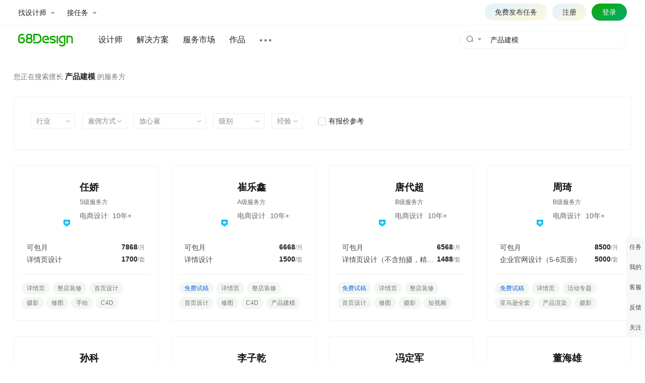

--- FILE ---
content_type: text/html; charset=utf-8
request_url: https://www.68design.net/do/searchworker?k=%E4%BA%A7%E5%93%81%E5%BB%BA%E6%A8%A1
body_size: 9408
content:

<!DOCTYPE html>
<html xmlns="http://www.w3.org/1999/xhtml">
<head>
	<title>设计师搜索 - 68Design</title>
	<meta charset="utf-8" />
	<meta http-equiv="content-type" content="text/html; charset=utf-8" />
	<meta name="applicable-device"content="pc" />
	<meta name="viewport" content="width=device-width,minimum-scale=1.0,maximum-scale=1.0,user-scalable=no" />
	<meta name="format-detection" content="telephone=no" />
	<meta name="format-detection" content="email=no" />
	<meta content="always" name="referrer" />
	<link rel="stylesheet" type="text/css" href="//res.68design.net/css/font-awesome.min.css" />
	<link rel="stylesheet" type="text/css" href="//res.68design.net/css/g.css?20251220" />
	<link rel="stylesheet" type="text/css" href="//res.68design.net/css/slick-theme.css" />
	<link rel="stylesheet" type="text/css" href="//res.68design.net/css/slick.css" />
	<link rel="stylesheet" type="text/css" href="//res.68design.net/css/laydate.css" />
	<link rel="stylesheet" type="text/css" href="//res.68design.net/css/do-main.css?2025122710" />
	<script src="//res.68design.net/js/jquery-1.11.1.min.js"></script>
	<script src="//res.68design.net/js/jquery.lazyload.js?20251229"></script>
	<script src="//res.68design.net/js/slick.js"></script>
	<script src="//res.68design.net/js/laydate.js"></script>
	<script src="//res.68design.net/js/load.min.js?20260104"></script>
	<script src="//res.68design.net/js/global.js?20260108"></script>
	<script src="//res.68design.net/js/doglobal.js?20240124"></script>
	<style>
		.do_filter .body .do_it { height: 30px; }
		.do_filter .body .do_btn { height: 30px; line-height: 30px; background: #e4ebe4; color: #444 !important; margin-top:0; }
		.do_filter .body .do_btn:hover { background: #d5e0d5; color: #222 !important; }
		.do_filter .body .center { text-align: center; }
		.do_filter .body .center .block { display: inline-block; color: #494949; font-size: 14px; }
		.do_filter .body .center .block .sp { width: 1px; height: 1em; display: inline-block; background: #DCDCDC; margin: 0 20px; }
		.do_filter .body .center .block a.on { color: #14A900; }
		.do_filter .body .center .block a.on:hover { text-decoration: underline; }
	</style>
	<script>
		$(function () {
			_68.trun('.do_workerlist', '.do_page a[href]', -70);
			$('form.do_filter').on('change', 'select,input:not([type=text])', function () { this.form.submit(); });
		});
	</script>
</head>
<body>
	
<div class="header21 fixed">
	<div class="-top">
		<div class="-cw">
			<ul class="quick">
				<li><a class="bar" bar="worker">找设计师 <i class="fa fa-caret-down"></i></a></li>
				<li><a class="bar" bar="job">接任务 <i class="fa fa-caret-down"></i></a></li>
			</ul>
			<div class="right">
				<script src="/headeruser?v=dept"></script>
				<a href="/do/projectnew" target="_blank" class="project" style="border:1px solid transparent;">免费发布任务</a>
			</div>
		</div>
		<div class="outbar worker" bar="worker">
			<div class="-cw">
				<ul class="menu">
					<li>
						<a class="box on" menu="m1">
							<p class="t">发布任务</p>
						</a>
					</li>
					<li>
						<a class="box" menu="m2">
							<p class="t">服务市场</p>
						</a>
					</li>
					<li>
						<a class="box" menu="m3">
							<p class="t">人才库</p>
						</a>
					</li>
				</ul>
				<div class="body" style="height:300px">
					<div class="panel on" menu="m1">
						<div class="cl" style="width:220px;margin-right:170px;">
							<p class="tl g_f16">获取设计师及报价</p>
							<p class="g_h15 g_c6">先发布任务征集设计师，再从中选择，找人成功率更高。</p>
							<br />
							<p><a href="/do/projectnew" class="hot" target="_blank">免费发布</a></p>
						</div>
						<div class="block g_f14" style="padding-top:18px;line-height:2.5em;">
							<p class="g_c8 g_f14">按分类找设计师</p>
							<p><a href="/do/worker/?c=1&ce=&r=&m=&tc=&ec=&l=&s=&e=" target="_blank">品牌设计</a></p>
							<p><a href="/do/worker/?c=2&ce=&r=&m=&tc=&ec=&l=&s=&e=" target="_blank">电商设计</a></p>
							<p><a href="/do/worker/?c=4&ce=&r=&m=&tc=&ec=&l=&s=&e=" target="_blank">网站设计</a></p>
							<p><a href="/do/worker/?c=3&ce=&r=&m=&tc=&ec=&l=&s=&e=" target="_blank">UI设计</a></p>
							<p><a href="/do/worker/?c=8&ce=&r=&m=&tc=&ec=&l=&s=&e=" target="_blank">室内设计</a></p>
							<p><a href="/do/worker/?c=9&ce=&r=&m=&tc=&ec=&l=&s=&e=" target="_blank">工业设计</a></p>
							<p><a href="/do/worker/?c=5&ce=&r=&m=&tc=&ec=&l=&s=&e=" target="_blank">插画</a></p>
						</div>
					</div>
					<div class="panel" menu="m2">
						<div class="cl" style="width:220px;margin-right:170px;">
							<p class="tl g_f16">精准选择服务</p>
							<p class="g_h15 g_c6">100+专业细分设计服务，明确的服务内容及价格</p>
							<br />
							<p><a href="/pack/" class="hot" target="_blank">查看更多</a></p>
						</div>
						<div class="block g_f14" style="padding-top:18px;line-height:2.5em;">
							<p class="g_c8 g_f14">热门服务</p>
							<p><a href="/pack/45/" target="_blank">LOGO设计</a></p>
							<p><a href="/pack/41/" target="_blank">包装设计</a></p>
							<p><a href="/pack/22/" target="_blank">详情页设计</a></p>
							<p><a href="/pack/11/" target="_blank">企业官网</a></p>
							<p><a href="/pack/31/" target="_blank">APP设计</a></p>
						</div>
					</div>
					<div class="panel" menu="m3">
						<div class="cl" style="width:220px;margin-right:170px;">
							<p class="tl g_f16">专业设计人才库开放</p>
							<p class="g_h15 g_c6">按行业筛选人才，可根据擅长、作品、评价等综合信息，全面比较后选择</p>
							<br />
							<p><a href="/do/worker/" class="hot" target="_blank">立即查看</a></p>
						</div>
						<div class="block g_f14" style="padding-top:18px;line-height:2.5em;">
							<p class="g_c8 g_f14">按分类找设计师</p>
							<p><a href="/do/worker/?c=1&ce=&r=&m=&tc=&ec=&l=&s=&e=" target="_blank">品牌设计</a></p>
							<p><a href="/do/worker/?c=2&ce=&r=&m=&tc=&ec=&l=&s=&e=" target="_blank">电商设计</a></p>
							<p><a href="/do/worker/?c=4&ce=&r=&m=&tc=&ec=&l=&s=&e=" target="_blank">网站设计</a></p>
							<p><a href="/do/worker/?c=3&ce=&r=&m=&tc=&ec=&l=&s=&e=" target="_blank">UI设计</a></p>
							<p><a href="/do/worker/?c=8&ce=&r=&m=&tc=&ec=&l=&s=&e=" target="_blank">室内设计</a></p>
							<p><a href="/do/worker/?c=9&ce=&r=&m=&tc=&ec=&l=&s=&e=" target="_blank">工业设计</a></p>
							<p><a href="/do/worker/?c=5&ce=&r=&m=&tc=&ec=&l=&s=&e=" target="_blank">插画</a></p>
						</div>
					</div>
				</div>
			</div>
		</div>
		<div class="outbar -job" bar="job">
			<div class="-cw">
				<ul class="menu">
					<li>
						<a href="/do/project/" class="box" target="_blank">
							<p class="t on">报名任务</p>
							<p class="g_h15">根据自身擅长报名，由雇主选择沟通。</p>
						</a>
					</li>
					<li>
					<a href="/my/#work/new" class="box" target="_blank">
						<p class="t">上传作品</p>
						<p class="g_h15">雇主下单的首要参考，储备作品即是储备订单机会。</p>
						</a>
					</li>
					<li>
						<a href="/my/#acc/personlevelopen" class="box" target="_blank">
							<p class="t g_cg">设计师认证</p>
							<p class="g_h15">雇主筛选服务方的重要条件及能力参考。</p>
						</a>
					</li>
					
					<li>
						<a href="/my/#do/packlist" class="box" target="_blank">
							<p class="t">出售服务</p>
							<p class="g_h15">标准化服务内容，明确报价。</p>
						</a>
					</li>
					<li>
						<a href="/do/workerway" class="box" target="_blank">
							<p class="t g_cg">接单VIP会员</b></p>
							<p class="g_h15">提升接单排名、获得更多订单机会和VIP服务。</p>
						</a>
					</li>
				</ul>
			</div>
		</div>
	</div>
	<div class="-nav">
		<div class="-cw">
			<a href="/" class="-logo"><img src="//res.68design.net/img/logo.svg" height="25" alt="68Design.net" /></a>
			<form class="search" autocomplete="off" target="search" onsubmit="return false;">
				<input type="text" name="k" maxlength="30" class="-txt" value="产品建模" placeholder="搜索" />
				<button type="submit" class="-btn" style="line-height:0;"><em><i></i></em></button>
				<a class="-arr"><i class="fa fa-caret-down"></i></a>
				<ul class="-combox">
					<li>
						<a class="-citem" action="/work/">
							<p class="-t"><b>作品</b></p>
							<p class="-d">搜索作品案例</p>
						</a>
					</li>
					<li>
						<a class="-citem" action="/do/searchworker">
							<p class="-t"><b>设计师</b></p>
							<p class="-d">根据需要的设计服务搜索人选</p>
						</a>
					</li>
					<li>
						<a class="-citem" action="/do/searchprice">
							<p class="-t"><b>报价</b></p>
							<p class="-d">搜索设计服务报价</p>
						</a>
					</li>
				</ul>
				<p class="-tip"><em></em></p>
			</form>
			<ul class="menu">
				<li><a href="/do/worker/" target="_blank">设计师</a></li>
				<li class="drape">
					<a class="new">解决方案</a>
					<div class="-box">
						<div class="-cw">
							<ul class="-menu">
								<li class="h1">解决方案</li>
								<li><a class="on" for="time" href="/solution">包月\年度</a></li>
								<li><a for="bid" href="/plan/1">方案竞标</a></li>
								<li><a for="tuandui" href="/solution#tuandui">团队组建</a></li>
							</ul>
							<div class="-block" style="height:300px;">
							<div class="cells on" for="time">
									<ul>
										<li>设计师包月</li>
										<li><a href="/solution#baoyue" target="_blank">包月服务</a></li>
									</ul>
									<ul>
										<li>年度服务</li>
										<li><a href="/solution#niandu" target="_blank">年度设计外包</a></li>
									</ul>
								</div>
								<div class="cells" for="bid">
									<ul>
										<li>品牌设计</li>
										<li><a href="/plan/1" target="_blank">LOGO设计</a></li>
										<li><a href="/plan/1" target="_blank">包装设计</a></li>
										<li><a href="/plan/1" target="_blank">VI设计</a></li>
										<li><a href="/plan/1" target="_blank">画册设计</a></li>
										<li><a href="/plan/1" target="_blank">海报设计</a></li>
										<li><a href="/plan/1" target="_blank">宣传单设计</a></li>
									</ul>
									<ul>
										<li>网站设计</li>
										<li><a href="/plan/4" target="_blank">首页设计</a></li>
										<li><a href="/plan/4" target="_blank">企业官网设计</a></li>
									</ul>
									<ul>
										<li>电商设计</li>
										<li><a href="/plan/2" target="_blank">详情页设计</a></li>
										<li><a href="/plan/2" target="_blank">亚马逊图片设计</a></li>
									</ul>
									<ul>
										<li>UI设计</li>
										<li><a href="/plan/3" target="_blank">移动端UI首页</a></li>
										<li><a href="/plan/3" target="_blank">全套设计</a></li>
										<li><a href="/plan/3" target="_blank">可视化大屏</a></li>
										<li><a href="/plan/3" target="_blank">软件界面</a></li>
									</ul>
								</div>								
								<div class="cells" for="tuandui">
									<ul>
										<li>多人同时工作</li>
										<li><a href="/solution#tuandui" target="_blank">团队组建</a></li>
									</ul>
								</div>
							</div>
						</div>
					</div>
				</li>
				<li><a href="/pack/" target="_blank">服务市场</a></li>
				
				<li><a href="/work/" target="_blank">作品</a></li>
				<li class="drop">
					<a class="more"></a>
					<div class="-box" style="width:230px;">
						<table>
							<tr>
								<th colspan="3" style="padding-top:15px;">内容</th>
							</tr>
							<tr>
							    <td><a href="/do/project/" target="_blank">任务</a></td>								
								<td><a href="/do/" target="_blank">设计部</a></td>
								<td></td>
							</tr>
							<tr>
								<th colspan="3">工具</th>
							</tr>
							<tr>
								<td><a href="/hao/" target="_blank">导航</a></td>
								<td><a href="/cool/" target="_blank">酷站</a></td>
								<td></td>
							</tr>
							<tr>
								<th colspan="3" style="padding-top:15px;">其它</th>
							</tr>
							<tr>
							   <td><a href="/interview" target="_blank">专访</a></td>
							    <td><a href="/pinpai/" target="_blank">企业</a></td>
								<td><a href="/active" target="_blank">十佳</a></td>
							</tr>
						</table>
					</div>
				</li>
			</ul>
		</div>
	</div>
	<script>
		(function () {
			var h = $('body>.header21'); h.find('.-top .right .user .drop').length ? h.find('.-top .right .project').css('display', 'inline-block') : 0;
			//fixed
			var stl = $(window).scrollTop();
			$('body').css('padding-top', parseInt($('body').css('padding-top')) + h.outerHeight(true)),
			$(window).on('scroll resize', function () { if (h.hasClass('-hang')) return stl = 0, false; var wst = $(window).scrollTop(), stc = wst - stl; h.css('left', -$(window).scrollLeft()), ($(window).scrollTop() > 0 ? h.addClass('shadow') : h.removeClass('shadow')), ((stc > 80 && h.addClass('small') && (stl = wst)) || (stc < -80 && h.removeClass('small') && (stl = wst))); });
			//end

			//top
			var
				ob = h.find('>.-top>.outbar').on('mouseleave', function () { qb.removeClass('hover'), $(this).stop().slideUp(100); }),
				qb = h.find('>.-top .quick [bar]')
					.on('mouseenter', function () {
						qb.removeClass('hover'), ob.stop().slideUp(100).filter('[bar=' + $(this).addClass('hover').attr('bar') + ']').stop().height('auto').css('z-index', '10').slideDown(300);
					})
					.on('mouseleave', function (e) {
						if (e.relatedTarget && (e.relatedTarget == $(this).parent()[0] || $(e.relatedTarget).is('body>.header21>.-top>.outbar[bar=' + $(this).attr('bar') + ']') || $(e.relatedTarget).parents('body>.header21>.-top>.outbar[bar=' + $(this).attr('bar') + ']').length)) return;
						qb.removeClass('hover'), ob.stop().css('z-index', '0').slideUp(100);
					})
			;
			ob.find('.menu [menu]').on('mouseenter', function () {
				var b = $(this).parents('body>.header21>.-top>.outbar');
				b.find('.menu [menu]').removeClass('on'), $(this).addClass('on');
				b.find('.body [menu]').removeClass('on').filter('[menu=' + $(this).attr('menu') + ']').addClass('on');
			});
			//end

			//search
			var sf = h.find('form.search'), uc = false;
			$(sf.submit(function (e, ph) {
				if (ph) $(sf[0].k).attr('placeholder', ph);
				sf[0].k.value = $.trim(sf[0].k.value);
				var tip = sf.find('.-tip').removeClass('-show');
				if (!sf[0].k.value) return uc = true, $(sf[0].k).trigger('focus'), false;
				else if (sf[0].k.value.length < 2) return uc = true, $(sf[0].k).trigger('focus'), tip.addClass('-show').find('>em').text('不能少于2个字符'), _68.delay(2000, function () { tip.removeClass('-show'); }), false;
				if (/[~!@#$%^&*=()+|?&/.<>:\\]/.test(sf[0].k.value)) return uc = true, $(sf[0].k).trigger('focus'), tip.addClass('-show').find('>em').text('不能包含特殊字符'), _68.delay(2000, function () { tip.removeClass('-show'); }), false;
				sf.attr('action', (sf.find('.-combox .-citem.on').length ? sf.find('.-combox .-citem.on') : sf.find('.-combox .-citem')).attr('action'));
				return sf[0].submit(), false;
			})[0].k).on('focus click', function (e) { sf.addClass('-out'), !uc && sf.addClass('-expand'), uc = false; }).blur(function () { sf.removeClass('-out').removeClass('-expand'); }),
			sf.find('.-combox .-citem').click(function () { return sf.find('.-combox .-citem').removeClass('on'), sf.trigger('submit', $(this).addClass('on').find('.-d').text()), false; });
			//end

			//nav
			var
				ndrape = h.find('.-nav .menu .drape'), ndrapem = ndrape.find('.-menu a[for]').on('mouseenter', function () {
					ndrapem.removeClass('on'), $(this).addClass('on'), ndrape.find('.-block [for]').removeClass('on').filter('[for=' + $(this).attr('for') + ']').addClass('on');
				})
			;
			//end
		})();
	</script>
</div>

	<div class="do_cw">
		
		<form class="do_filter">
			<input type="hidden" name="k" value="产品建模" />
			<div class="t">
				<em style="line-height: 40px;">您正在搜索擅长 <b class="g_c2 g_f15">产品建模</b> 的服务方</em>
			</div>
			<ul class="body" style="border:1px solid #f1f1f1;">
				<li class="g_mb10">
					<select name="c" class="do_it g_mr10">
						<option value="" style="color:#888;">行业</option>
						<option value="1">品牌设计</option>
						<option value="4">网站设计</option>
						<option value="2">电商设计</option>
						<option value="3">UI设计</option>
						<option value="9">工业设计</option>
						<option value="8">室内设计</option>
						<option value="w">三维设计</option>
						<option value="5">插画</option>
						<option value="7">摄影</option>
						<option value="6">视频动画</option>
						<option value="x">网络开发</option>
						<option value="z">运营推广</option>
						<option value="y">其它</option>
					</select>
					<select name="m" class="do_it g_mr10">
						<option value="" style="color:#888;">雇佣方式</option>
						<option value="-1">单个任务</option>
						<option value="2">按月全职</option>
					</select>
					<select name="d" class="do_it g_mr10">
						<option value="" style="color:#888;">放心雇</option>
						<option value="0">免费试稿</option>
						<option value="1">初稿不满意退全款</option>
					</select>
					<select name="l" class="do_it g_mr10">
						<option value="" style="color:#888;">级别</option>
						<option value="1">设计助理</option>
						<option value="2">设计师</option>
						<option value="3">资深设计师</option>
						<option value="4">设计指导</option>
					</select>
					<select name="e" class="do_it g_mr20">
						<option value="" style="color:#888;">经验</option>
						<option value="1">1年</option>
						<option value="2">2年</option>
						<option value="3">3年</option>
						<option value="4">4年</option>
						<option value="5">5年</option>
						<option value="6">6年</option>
						<option value="7">7年</option>
						<option value="8">8年</option>
						<option value="9">9年</option>
						<option value="10">10年</option>
					</select>
					<span>
						
						<label class="g_mr5"><input type="checkbox" name="hc" value="1" />有报价参考</label>
					</span>
				</li>
			</ul>
		</form>
		<div class="do_list do_workerlist">
			
			<div class="offset">
				<ul class="list">
					<li>
						<a href="/do/worker/378286" target="_blank" class="box">
							<p class="face" workcard="378286">
								<img data-src="https://cdn.68design.net/doworker/staff/f56lj1d8psxb607.jpg" class="pic -lazyimg-" />
								<b class="ico-sucrate" docardsucrate></b>
							</p>
							<div class="block">
								<p class="name">任娇</p>
								<p class="grade"><span class="-S" docardgrade>S级服务方</span></p>
								<p class="mark">
									<em class="g_mr5">电商设计</em>
									<em class="g_mr10">10年+</em>
								</p>
							</div>
							<div class="main">
								<p class="fee">
									<em class="item">可包月</em>
									<em class="price"><b>7868</b>/月</em>
								</p>
								<p class="fee">
									<em class="item">详情页设计</em>
									<em class="price"><b>1700</b>/套</em>
								</p>
							</div>
							<p class="good">
								<em>详情页</em>
								<em>整店装修</em>
								<em>首页设计</em>
								<em>摄影</em>
								<em>修图</em>
								<em>手绘</em>
								<em>C4D</em>
								<em>octane</em>
								<em>产品渲染</em>
								<em>产品建模</em>
								<em>包装设计</em>
								<em>亚马逊</em>
							</p>
						</a>
					</li>
					<li>
						<a href="/do/worker/387749" target="_blank" class="box">
							<p class="face" workcard="387749">
								<img data-src="https://cdn.68design.net/doworker/staff/nl7pv0tsc2so2gj.jpg" class="pic -lazyimg-" />
								<b class="ico-sucrate" docardsucrate></b>
							</p>
							<div class="block">
								<p class="name">崔乐鑫</p>
								<p class="grade"><span class="-A" docardgrade>A级服务方</span></p>
								<p class="mark">
									<em class="g_mr5">电商设计</em>
									<em class="g_mr10">10年+</em>
								</p>
							</div>
							<div class="main">
								<p class="fee">
									<em class="item">可包月</em>
									<em class="price"><b>6668</b>/月</em>
								</p>
								<p class="fee">
									<em class="item">详情设计</em>
									<em class="price"><b>1500</b>/套</em>
								</p>
							</div>
							<p class="good">
								<em class="dm">免费试稿</em>
								<em>详情页</em>
								<em>整店装修</em>
								<em>首页设计</em>
								<em>修图</em>
								<em>C4D</em>
								<em>产品建模</em>
								<em>产品渲染</em>
								<em>摄影</em>
								<em>短视频</em>
								<em>包装设计</em>
								<em>LOGO设计</em>
								<em>画册</em>
								<em>DM单</em>
								<em>家电办公</em>
								<em>食品保健</em>
							</p>
						</a>
					</li>
					<li>
						<a href="/do/worker/363916" target="_blank" class="box">
							<p class="face" workcard="363916">
								<img data-src="https://cdn.68design.net/doworker/staff/z6kmlwd9a4jide6.jpg" class="pic -lazyimg-" />
								<b class="ico-sucrate" docardsucrate></b>
							</p>
							<div class="block">
								<p class="name">唐代超</p>
								<p class="grade"><span class="-B" docardgrade>B级服务方</span></p>
								<p class="mark">
									<em class="g_mr5">电商设计</em>
									<em class="g_mr10">10年+</em>
								</p>
							</div>
							<div class="main">
								<p class="fee">
									<em class="item">可包月</em>
									<em class="price"><b>6568</b>/月</em>
								</p>
								<p class="fee">
									<em class="item">详情页设计（不含拍摄，精修）</em>
									<em class="price"><b>1488</b>/套</em>
								</p>
							</div>
							<p class="good">
								<em class="dm">免费试稿</em>
								<em>详情页</em>
								<em>整店装修</em>
								<em>首页设计</em>
								<em>修图</em>
								<em>摄影</em>
								<em>短视频</em>
								<em>C4D</em>
								<em>产品建模</em>
								<em>产品渲染</em>
								<em>手绘</em>
							</p>
						</a>
					</li>
					<li>
						<a href="/do/worker/54924" target="_blank" class="box">
							<p class="face" workcard="54924">
								<img data-src="https://cdn.68design.net/doworker/staff/udb2difb6uhhiy5.jpg" class="pic -lazyimg-" />
								<b class="ico-sucrate" docardsucrate></b>
							</p>
							<div class="block">
								<p class="name">周琦</p>
								<p class="grade"><span class="-B" docardgrade>B级服务方</span></p>
								<p class="mark">
									<em class="g_mr5">电商设计</em>
									<em class="g_mr10">10年+</em>
								</p>
							</div>
							<div class="main">
								<p class="fee">
									<em class="item">可包月</em>
									<em class="price"><b>8500</b>/月</em>
								</p>
								<p class="fee">
									<em class="item">企业官网设计（5-6页面）</em>
									<em class="price"><b>5000</b>/套</em>
								</p>
							</div>
							<p class="good">
								<em class="dm">免费试稿</em>
								<em>详情页</em>
								<em>活动专题</em>
								<em>亚马逊全套</em>
								<em>产品渲染</em>
								<em>摄影</em>
								<em>宣传海报</em>
							</p>
						</a>
					</li>
					<li>
						<a href="/do/worker/387324" target="_blank" class="box">
							<p class="face" workcard="387324">
								<img data-src="https://cdn.68design.net/doworker/staff/cwdrv3uetoxtayt.jpg" class="pic -lazyimg-" />
								<b class="ico-sucrate" docardsucrate></b>
							</p>
							<div class="block">
								<p class="name">孙科</p>
								<p class="grade"><span class="-B" docardgrade>B级服务方</span></p>
								<p class="mark">
									<em class="g_mr5">电商设计</em>
									<em class="g_mr10">8年</em>
								</p>
							</div>
							<div class="main">
								<p class="fee">
									<em class="item">可包月</em>
									<em class="price"><b>7968</b>/月</em>
								</p>
							</div>
							<p class="good">
								<em>画册设计</em>
								<em>包装设计</em>
								<em>广告设计</em>
								<em>展台设计</em>
								<em>VI设计</em>
								<em>LOGO设计</em>
								<em>C4D</em>
								<em>产品建模</em>
								<em>octane</em>
								<em>产品渲染</em>
								<em>短视频</em>
								<em>详情页</em>
								<em>首页设计</em>
								<em>整店装修</em>
							</p>
						</a>
					</li>
					<li>
						<a href="/do/worker/410216" target="_blank" class="box">
							<p class="face" workcard="410216">
								<img data-src="https://cdn.68design.net/doworker/ok531rjlh7y2nn3.jpg" class="pic -lazyimg-" />
								<b class="ico-sucrate" docardsucrate></b>
							</p>
							<div class="block">
								<p class="name">李子乾</p>
								<p class="grade"><span class="-B" docardgrade>B级服务方</span></p>
								<p class="mark">
									<em class="g_mr5">电商设计</em>
									<em class="g_mr10">10年+</em>
								</p>
							</div>
							<div class="main">
								<p class="fee">
									<em class="item">可包月</em>
									<em class="price"><b>7500</b>/月</em>
								</p>
								<p class="fee">
									<em class="item">亚马逊主图A+</em>
									<em class="price"><b>2000</b>/套</em>
								</p>
							</div>
							<p class="good">
								<em>详情页</em>
								<em>整店装修</em>
								<em>首页设计</em>
								<em>修图</em>
								<em>C4D</em>
								<em>产品建模</em>
								<em>产品渲染</em>
								<em>octane</em>
								<em>X-Particles</em>
								<em>摄影</em>
								<em>短视频</em>
								<em>亚马逊</em>
							</p>
						</a>
					</li>
					<li>
						<a href="/do/worker/414846" target="_blank" class="box">
							<p class="face" workcard="414846">
								<img data-src="https://cdn.68design.net/doworker/huze9v02wn29ei3.jpg" class="pic -lazyimg-" />
								<b class="ico-sucrate" docardsucrate></b>
							</p>
							<div class="block">
								<p class="name">冯定军</p>
								<p class="grade"><span class="-B" docardgrade>B级服务方</span></p>
								<p class="mark">
									<em class="g_mr5">电商设计</em>
									<em class="g_mr10">10年+</em>
								</p>
							</div>
							<div class="main">
								<p class="fee">
									<em class="item">可包月</em>
									<em class="price"><b>10000</b>/月</em>
								</p>
								<p class="fee">
									<em class="item">详情页+主图</em>
									<em class="price"><b>2000</b>/套</em>
								</p>
							</div>
							<p class="good">
								<em>产品建模</em>
								<em>C4D</em>
								<em>详情页</em>
								<em>产品渲染</em>
								<em>octane</em>
								<em>摄影</em>
								<em>短视频</em>
								<em>首页设计</em>
								<em>修图</em>
								<em>整店装修</em>
								<em>网站设计</em>
								<em>X-Particles</em>
								<em>品牌设计</em>
								<em>亚马逊</em>
							</p>
						</a>
					</li>
					<li>
						<a href="/do/worker/381154" target="_blank" class="box">
							<p class="face" workcard="381154">
								<img data-src="https://cdn.68design.net/doworker/8bfnl1uyjctcpuj.jpg" class="pic -lazyimg-" />
								<b class="ico-sucrate" docardsucrate></b>
							</p>
							<div class="block">
								<p class="name">董海雄</p>
								<p class="grade"><span class="-B" docardgrade>B级服务方</span></p>
								<p class="mark">
									<em class="g_mr5">电商设计</em>
									<em class="g_mr10">8年</em>
								</p>
							</div>
							<div class="main">
								<p class="fee">
									<em class="item">可包月</em>
									<em class="price"><b>8000</b>/月</em>
								</p>
								<p class="fee">
									<em class="item">电商亚马逊详情主图A+</em>
									<em class="price"><b>1500</b>/套</em>
								</p>
							</div>
							<p class="good">
								<em>详情页</em>
								<em>首页设计</em>
								<em>C4D</em>
								<em>修图</em>
								<em>产品建模</em>
								<em>产品渲染</em>
								<em>octane</em>
								<em>摄影</em>
							</p>
						</a>
					</li>
					<li>
						<a href="/do/worker/410118" target="_blank" class="box">
							<p class="face" workcard="410118">
								<img data-src="https://cdn.68design.net/doworker/ljri3y4tllznej3.jpg" class="pic -lazyimg-" />
								<b class="ico-sucrate" docardsucrate></b>
							</p>
							<div class="block">
								<p class="name">袁晓敏</p>
								<p class="grade"><span class="-B" docardgrade>B级服务方</span></p>
								<p class="mark">
									<em class="g_mr5">电商设计</em>
									<em class="g_mr10">8年</em>
								</p>
							</div>
							<div class="main">
								<p class="fee">
									<em class="item">可包月</em>
									<em class="price"><b>8000</b>/月</em>
								</p>
							</div>
							<p class="good">
								<em>产品渲染</em>
								<em>产品建模</em>
								<em>C4D</em>
								<em>详情页</em>
								<em>整店装修</em>
								<em>首页设计</em>
								<em>修图</em>
								<em>短视频</em>
								<em>octane</em>
							</p>
						</a>
					</li>
					<li>
						<a href="/do/worker/405107" target="_blank" class="box">
							<p class="face" workcard="405107">
								<img data-src="https://cdn.68design.net/doworker/vvjc4v3djuy63ia.jpg" class="pic -lazyimg-" />
							</p>
							<div class="block">
								<p class="name">雷颖</p>
								<p class="grade"><span class="-D" docardgrade>D级服务方</span></p>
								<p class="mark">
									<em class="g_mr5">品牌设计</em>
									<em class="g_mr10">6年</em>
								</p>
							</div>
							<div class="main">
								<p class="fee">
									<em class="item">可包月</em>
									<em class="price"><b>6000</b>/月</em>
								</p>
							</div>
							<p class="good">
								<em>IP设计</em>
								<em>插画设计</em>
								<em>产品建模设计</em>
								<em>原画设计</em>
								<em>动态</em>
								<em>LOGO设计</em>
								<em>VI设计</em>
								<em>字体设计</em>
								<em>画册设计</em>
								<em>海报设计</em>
								<em>包装设计</em>
								<em>广告设计</em>
							</p>
						</a>
					</li>
					<li>
						<a href="/do/worker/335309" target="_blank" class="box">
							<p class="face" workcard="335309">
								<img data-src="https://cdn.68design.net/doworker/hxkawj3fi186ac9.jpg" class="pic -lazyimg-" />
								<b class="ico-sucrate" docardsucrate></b>
							</p>
							<div class="block">
								<p class="name">张蛟波</p>
								<p class="grade"><span class="-B" docardgrade>B级服务方</span></p>
								<p class="mark">
									<em class="g_mr5">电商设计</em>
									<em class="g_mr10">10年+</em>
								</p>
							</div>
							<div class="main">
								<p class="fee">
									<em class="item">可包月</em>
									<em class="price"><b>8000</b>/月</em>
								</p>
								<p class="fee">
									<em class="item">详情页（不含拍摄精修渲染）</em>
									<em class="price"><b>1300</b>/套</em>
								</p>
							</div>
							<p class="good">
								<em>详情页</em>
								<em>首页设计</em>
								<em>整店装修</em>
								<em>产品建模</em>
								<em>产品渲染</em>
								<em>修图</em>
								<em>摄影</em>
								<em>短视频</em>
								<em>亚马逊主图A+</em>
								<em>视频渲染</em>
							</p>
						</a>
					</li>
					<li>
						<a href="/do/worker/102987" target="_blank" class="box">
							<p class="face" workcard="102987">
								<img data-src="https://cdn.68design.net/doworker/jnbfvrwuyueo3nm.jpg" class="pic -lazyimg-" />
								<b class="ico-sucrate" docardsucrate></b>
							</p>
							<div class="block">
								<p class="name">谢远见</p>
								<p class="grade"><span class="-C" docardgrade>C级服务方</span></p>
								<p class="mark">
									<em class="g_mr5">电商设计</em>
									<em class="g_mr10">10年+</em>
								</p>
							</div>
							<div class="main">
								<span class="tag">兼职</span>
							</div>
							<p class="good">
								<em>详情页</em>
								<em>整店装修</em>
								<em>首页设计</em>
								<em>修图</em>
								<em>C4D</em>
								<em>产品渲染</em>
								<em>octane</em>
								<em>产品建模</em>
							</p>
						</a>
					</li>
					<li>
						<a href="/do/worker/284285" target="_blank" class="box">
							<p class="face" workcard="284285">
								<img data-src="https://cdn.68design.net/doworker/6t644w1v3l31148.jpg" class="pic -lazyimg-" />
								<b class="ico-sucrate" docardsucrate></b>
							</p>
							<div class="block">
								<p class="name">张淑怡</p>
								<p class="grade"><span class="-C" docardgrade>C级服务方</span></p>
								<p class="mark">
									<em class="g_mr5">电商设计</em>
									<em class="g_mr10">8年</em>
								</p>
							</div>
							<div class="main">
								<p class="fee">
									<em class="item">可包月</em>
									<em class="price"><b>7000</b>/月</em>
								</p>
							</div>
							<p class="good">
								<em>C4D</em>
								<em>修图</em>
								<em>首页设计</em>
								<em>详情页</em>
								<em>产品渲染</em>
								<em>octane</em>
								<em>产品建模</em>
							</p>
						</a>
					</li>
					<li>
						<a href="/do/worker/349196" target="_blank" class="box">
							<p class="face" workcard="349196">
								<img data-src="https://cdn.68design.net/doworker/6xd0apbnes89aow.jpg" class="pic -lazyimg-" />
								<b class="ico-sucrate" docardsucrate></b>
							</p>
							<div class="block">
								<p class="name">汪莉莉</p>
								<p class="grade"><span class="-C" docardgrade>C级服务方</span></p>
								<p class="mark">
									<em class="g_mr5">电商设计</em>
									<em class="g_mr10">4年</em>
								</p>
							</div>
							<div class="main">
								<p class="fee">
									<em class="item">可包月</em>
									<em class="price"><b>6000</b>/月</em>
								</p>
							</div>
							<p class="good">
								<em>首页设计</em>
								<em>详情页</em>
								<em>C4D</em>
								<em>手绘</em>
								<em>短视频</em>
								<em>产品渲染</em>
								<em>产品建模</em>
							</p>
						</a>
					</li>
					<li>
						<a href="/do/worker/147357" target="_blank" class="box">
							<p class="face" workcard="147357">
								<img data-src="https://cdn.68design.net/doworker/micj7upmnluyx6t.jpg" class="pic -lazyimg-" />
								<b class="ico-sucrate" docardsucrate></b>
							</p>
							<div class="block">
								<p class="name">唐泽良</p>
								<p class="grade"><span class="-C" docardgrade>C级服务方</span></p>
								<p class="mark">
									<em class="g_mr5">电商设计</em>
									<em class="g_mr10">10年+</em>
								</p>
							</div>
							<div class="main">
								<p class="fee">
									<em class="item">可包月</em>
									<em class="price"><b>12000</b>/月</em>
								</p>
							</div>
							<p class="good">
								<em>详情页</em>
								<em>整店装修</em>
								<em>首页设计</em>
								<em>修图</em>
								<em>C4D</em>
								<em>产品建模</em>
								<em>产品渲染</em>
								<em>octane</em>
								<em>摄影</em>
							</p>
						</a>
					</li>
					<li>
						<a href="/do/worker/279865" target="_blank" class="box">
							<p class="face" workcard="279865">
								<img data-src="https://cdn.68design.net/doworker/7zad78vf6yexzx0.jpg" class="pic -lazyimg-" />
								<b class="ico-sucrate" docardsucrate></b>
							</p>
							<div class="block">
								<p class="name">李斌</p>
								<p class="grade"><span class="-C" docardgrade>C级服务方</span></p>
								<p class="mark">
									<em class="g_mr5">电商设计</em>
									<em class="g_mr10">6年</em>
								</p>
							</div>
							<div class="main">
								<span class="tag">兼职</span>
							</div>
							<p class="good">
								<em>产品建模</em>
								<em>产品渲染</em>
								<em>修图</em>
								<em>亚马逊套图</em>
								<em>亚马逊A+</em>
								<em>详情页</em>
								<em>网站装修</em>
								<em>logo设计</em>
								<em>APP页面设计</em>
								<em>整店装修</em>
							</p>
						</a>
					</li>
					<li>
						<a href="/do/worker/338462" target="_blank" class="box">
							<p class="face" workcard="338462">
								<img data-src="https://cdn.68design.net/doworker/h4ycyp5nrnrkwc5.jpg" class="pic -lazyimg-" />
							</p>
							<div class="block">
								<p class="name">区锦权</p>
								<p class="grade"><span class="-C" docardgrade>C级服务方</span></p>
								<p class="mark">
									<em class="g_mr5">电商设计</em>
									<em class="g_mr10">8年</em>
								</p>
							</div>
							<div class="main">
								<p class="fee">
									<em class="item">可包月</em>
									<em class="price"><b>8968</b>/月</em>
								</p>
								<p class="fee">
									<em class="item">详情页</em>
									<em class="price"><b>3000</b>/套</em>
								</p>
							</div>
							<p class="good">
								<em>详情页</em>
								<em>整店装修</em>
								<em>首页设计</em>
								<em>修图</em>
								<em>C4D</em>
								<em>octane</em>
								<em>亚马逊</em>
								<em>产品建模</em>
								<em>产品渲染</em>
							</p>
						</a>
					</li>
					<li>
						<a href="/do/worker/40205" target="_blank" class="box">
							<p class="face" workcard="40205">
								<img data-src="https://cdn.68design.net/doworker/pd8qfv52n787fyc.jpg" class="pic -lazyimg-" />
								<b class="ico-sucrate" docardsucrate></b>
							</p>
							<div class="block">
								<p class="name">任星星</p>
								<p class="grade"><span class="-D" docardgrade>D级服务方</span></p>
								<p class="mark">
									<em class="g_mr5">电商设计</em>
									<em class="g_mr10">10年+</em>
								</p>
							</div>
							<div class="main">
								<span class="tag">兼职</span>
							</div>
							<p class="good">
								<em>详情页</em>
								<em>整店装修</em>
								<em>首页设计</em>
								<em>手绘</em>
								<em>C4D</em>
								<em>产品建模</em>
								<em>产品渲染</em>
								<em>octane</em>
								<em>亚马逊</em>
							</p>
						</a>
					</li>
					<li>
						<a href="/do/worker/271987" target="_blank" class="box">
							<p class="face" workcard="271987">
								<img data-src="https://cdn.68design.net/doworker/wmti32wy2jv6pk5.jpg" class="pic -lazyimg-" />
								<b class="ico-sucrate" docardsucrate></b>
							</p>
							<div class="block">
								<p class="name">欧阳惠珊</p>
								<p class="grade"><span class="-C" docardgrade>C级服务方</span></p>
								<p class="mark">
									<em class="g_mr5">电商设计</em>
									<em class="g_mr10">7年</em>
								</p>
							</div>
							<div class="main">
								<span class="tag">兼职</span>
							</div>
							<p class="good">
								<em>详情页</em>
								<em>整店装修</em>
								<em>首页设计</em>
								<em>产品渲染</em>
								<em>手绘</em>
								<em>亚马逊</em>
							</p>
						</a>
					</li>
					<li>
						<a href="/do/worker/390443" target="_blank" class="box">
							<p class="face" workcard="390443">
								<img data-src="https://cdn.68design.net/doworker/3n88f3ci2g5nj66.jpg" class="pic -lazyimg-" />
								<b class="ico-sucrate" docardsucrate></b>
							</p>
							<div class="block">
								<p class="name">陈华玲</p>
								<p class="grade"><span class="-C" docardgrade>C级服务方</span></p>
								<p class="mark">
									<em class="g_mr5">电商设计</em>
									<em class="g_mr10">6年</em>
								</p>
							</div>
							<div class="main">
								<p class="fee">
									<em class="item">产品详情页（需要提供框架）</em>
									<em class="price"><b>300</b>/套</em>
								</p>
								<p class="fee">
									<em class="item">主图/SKU/车图</em>
									<em class="price"><b>30</b>/套</em>
								</p>
							</div>
							<p class="good">
								<em>详情页</em>
								<em>整店装修</em>
								<em>首页设计</em>
								<em>修图</em>
								<em>产品建模</em>
								<em>产品渲染</em>
								<em>短视频</em>
								<em>摄影</em>
								<em>手绘</em>
							</p>
						</a>
					</li>
					<li>
						<a href="/do/worker/420929" target="_blank" class="box">
							<p class="face" workcard="420929">
								<img data-src="https://cdn.68design.net/doworker/40335o0yei0c4d5.jpg" class="pic -lazyimg-" />
								<b class="ico-sucrate" docardsucrate></b>
							</p>
							<div class="block">
								<p class="name">梅颂</p>
								<p class="grade"><span class="-C" docardgrade>C级服务方</span></p>
								<p class="mark">
									<em class="g_mr5">电商设计</em>
									<em class="g_mr10">10年+</em>
								</p>
							</div>
							<div class="main">
								<p class="fee">
									<em class="item">可包月</em>
									<em class="price"><b>12000</b>/月</em>
								</p>
							</div>
							<p class="good">
								<em>详情页</em>
								<em>首页设计</em>
								<em>产品渲染</em>
								<em>产品建模</em>
								<em>短视频</em>
							</p>
						</a>
					</li>
					<li>
						<a href="/do/worker/410878" target="_blank" class="box">
							<p class="face" workcard="410878">
								<img data-src="https://cdn.68design.net/doworker/7y4ym2rgoqdlx0d.jpg" class="pic -lazyimg-" />
							</p>
							<div class="block">
								<p class="name">孙志强</p>
								<p class="grade"><span class="-D" docardgrade>D级服务方</span></p>
								<p class="mark">
									<em class="g_mr5">电商设计</em>
									<em class="g_mr10">5年</em>
								</p>
							</div>
							<div class="main">
								<p class="fee">
									<em class="item">可包月</em>
									<em class="price"><b>3000</b>/月</em>
								</p>
								<p class="fee">
									<em class="item">渲染模型 1张 您有模型 我方负责贴图及渲染</em>
									<em class="price"><b>200</b>/套</em>
								</p>
							</div>
							<p class="good">
								<em>详情页</em>
								<em>首页设计</em>
								<em>产品建模</em>
								<em>产品渲染</em>
								<em>短视频</em>
								<em>MD</em>
								<em>ID</em>
								<em>开模</em>
							</p>
						</a>
					</li>
					<li>
						<a href="/do/worker/421963" target="_blank" class="box">
							<p class="face" workcard="421963">
								<img data-src="https://cdn.68design.net/doworker/242sicsedepfxa2.png" class="pic -lazyimg-" />
							</p>
							<div class="block">
								<p class="name">赖长春</p>
								<p class="grade"><span class="-D" docardgrade>D级服务方</span></p>
								<p class="mark">
									<em class="g_mr5">视频动画</em>
									<em class="g_mr10">8年</em>
								</p>
							</div>
							<div class="main">
								<p class="fee">
									<em class="item">可包月</em>
									<em class="price"><b>12000</b>/月</em>
								</p>
								<p class="fee">
									<em class="item">简单产品动画展示</em>
									<em class="price"><b>8000</b>/套</em>
								</p>
							</div>
							<p class="good">
								<em>动画设计</em>
								<em>视频剪辑</em>
								<em>产品动画</em>
								<em>宣传片</em>
								<em>产品渲染</em>
								<em>产品建模</em>
								<em>场景渲染</em>
								<em>三维广告设计</em>
								<em>视觉设计</em>
							</p>
						</a>
					</li>
					<li>
						<a href="/do/worker/337884" target="_blank" class="box">
							<p class="face" workcard="337884">
								<img data-src="https://cdn.68design.net/doworker/qzgcn17i7zlz6dw.jpg" class="pic -lazyimg-" />
							</p>
							<div class="block">
								<p class="name">曹胜男</p>
								<p class="grade"><span class="-D" docardgrade>D级服务方</span></p>
								<p class="mark">
									<em class="g_mr5">视频动画</em>
									<em class="g_mr10">6年</em>
								</p>
							</div>
							<div class="main">
								<p class="fee">
									<em class="item">可包月</em>
									<em class="price"><b>12000</b>/月</em>
								</p>
							</div>
							<p class="good">
								<em>动画设计</em>
								<em>C4D</em>
								<em>产品建模渲染</em>
								<em>三维动画制作</em>
								<em>场景渲染</em>
							</p>
						</a>
					</li>
				</ul>
			</div>
			<br />
			<br />
			
<div class="do_page">
    <ul class="list">
		
		<li><a class="on">1</a></li> <li><a href="/do/searchworker?k=%E4%BA%A7%E5%93%81%E5%BB%BA%E6%A8%A1&p=2">2</a></li> <li><a href="/do/searchworker?k=%E4%BA%A7%E5%93%81%E5%BB%BA%E6%A8%A1&p=3">3</a></li> <li><a href="/do/searchworker?k=%E4%BA%A7%E5%93%81%E5%BB%BA%E6%A8%A1&p=4">4</a></li> <li><a href="/do/searchworker?k=%E4%BA%A7%E5%93%81%E5%BB%BA%E6%A8%A1&p=5">5</a></li>
		<li>...</li> <li><a href="/do/searchworker?k=%E4%BA%A7%E5%93%81%E5%BB%BA%E6%A8%A1&p=20">20</a></li><li class="next"><a href="/do/searchworker?k=%E4%BA%A7%E5%93%81%E5%BB%BA%E6%A8%A1&p=2"><i class="fa fa-chevron-right"></i></a></li>
    </ul>
</div>
		</div>
	</div>
	<br />
	<br />

	
	<div class="clear"></div>
	<div class="do_footer">
		<div style="width:1200px;margin:0 auto;">
			<ul class="do_point">

				<li><img data-src="//res.68design.net/do/img/point-danbao.png" class="ico -lazyimg-" /> <b>全程担保交易</b></li>
				<li><img data-src="//res.68design.net/do/img/point-fukuan.png" class="ico -lazyimg-" /> <b>验收满意再付款</b></li>
				<li><img data-src="//res.68design.net/do/img/point-shiming.png" class="ico -lazyimg-" /> <b>服务方全实名</b></li>
				<li><img data-src="//res.68design.net/do/img/point-bangong.png" class="ico -lazyimg-" /> <b>远程包月系统</b></li>				
				<li><img data-src="//res.68design.net/do/img/point-renzheng.png" class="ico -lazyimg-" /> <b>独创晋级体系</b></li>
				<li><img data-src="//res.68design.net/do/img/point-15.png" class="ico -lazyimg-" /> <b>专注设计15年</b></li>
			</ul>
			<div class="do_cells">
				<table>
					<tr>
						<td>
							<ul class="list">
								<li><em class="g_c7">关于</em></li>
								<li><a href="/about" target="_blank">关于我们</a></li>
								<li><a href="/notice" target="_blank">产品更新</a></li>
								<li><a href="/help?c=6" target="_blank">服务协议</a></li>
								<li><a href="/contact" target="_blank">联系我们</a></li>
								<li><a href="https://m.68design.net/" target="_blank">移动版</a></li>
								<li><a href="/other/group" target="_blank">任务提醒群</a></li>
							</ul>
						</td>
						<td>
							<ul class="list">
								<li><em class="g_c7">帮助</em></li>
                                <li><a href="/help?c=4" target="_blank">我是雇主</a></li>
								 <li><a href="/help?id=10175" target="_blank">雇佣流程</a></li>
								<li><a href="/help?id=10146" target="_blank">高效找人</a></li>		
                                <li><a href="/help?id=10055" target="_blank">包月雇佣</a></li>                               
                                <li><a href="/help?c=5"  target="_blank">我是服务方</a></li>
                                <li><a href="/help?id=10091" target="_blank">如何接单</a></li>							
                                <li><a href="/do/workerway" target="_blank">开通会员</a></li>
							</ul>
						</td>
						<td>
							<ul class="list">
								<li><em class="g_c7">行业</em></li>
								<li><a href="/do/worker/?c=1&ce=&r=&m=&tc=&ec=&l=&s=&e=" target="_blank">品牌设计师</a></li>
								<li><a href="/do/worker/?c=2&ce=&r=&m=&tc=&ec=&l=&s=&e=" target="_blank">电商设计师</a></li>
								<li><a href="/do/worker/?c=4&ce=&r=&m=&tc=&ec=&l=&s=&e=" target="_blank">网站设计师</a></li>								
								<li><a href="/do/worker/?c=3&ce=&r=&m=&tc=&ec=&l=&s=&e=" target="_blank">UI设计师</a></li>
								<li><a href="/do/worker/?c=5&ce=&r=&m=&tc=&ec=&l=&s=&e=" target="_blank">插画师</a></li>								
								<li><a href="/do/worker/?c=8&ce=&r=&m=&tc=&ec=&l=&s=&e=" target="_blank">室内设计师</a></li>
								<li><a href="/do/worker/?c=9&ce=&r=&m=&tc=&ec=&l=&s=&e=" target="_blank">工业设计师</a></li>
							</ul>
						</td>
					</tr>
				</table>
			</div>
			<div class="bottom" style="text-align:initial;position:relative;padding:15px 0;">
				<p>
				<a href="http://www.beian.gov.cn/portal/registerSystemInfo?recordcode=34010402700146" target="_blank" rel="nofollow" class="g_mr20"><img data-src="//res.68design.net/do/img/gongan.png" valign="bottom" style="margin-right:3px;" class="-lazyimg-" /> 皖公安网备34010402700146号</a>			
				<a href="http://beian.miit.gov.cn" target="_blank" rel="nofollow" class="g_mr20">皖ICP备05012247号-3</a>
				Copyright &copy; 2003-2026 68design.net
				</p>
			</div>
		</div>
	</div>
	<div class="ftool21">
		<div class="offset">
			<ul class="tools">
				<li>
					<a href="/do/projectnew" class="-item project" target="_blank">
						<p class="front">任务</p>
						<p class="tip">免费发布任务</p>
					</a>
				</li>
				<li>
					<a href="/my/" class="-item" target="_blank">
						<p class="front">我的</p>
					</a>
				</li>
				<li>
					<div class="-item">
						<p class="front">客服</p>
						<div class="tip contact">
							<p>微信</p>
							<img data-src="//res.68design.net/do/img/qr-wechat.png" class="-lazyimg-" />
							<br><em class="g_c9 g_f12">工作日 09:00-18:00</em>
							
						</div>
					</div>
				</li>
				<li>
					<a class="-item" feedback>
						<p class="front">反馈</p>
					</a>
				</li>
				<li>
					<div class="-item -belast">
						<p class="front">关注</p>
						<div class="tip contact">
							<p>公众号</p>
							<img data-src="//res.68design.net/do/img/qr-offiaccount.jpg" class="-lazyimg-" width="118" />
						</div>
					</div>
				</li>
				<li>
					<a class="-item -gotop">
						<p class="front"><em class="arr"></em></p>
					</a>
				</li>
			</ul>
		</div>
	</div>
	<script>
		(function () {
			var ft = $('.ftool21 .tools'); if (!ft.length) return;
			ft.find('.-item.-gotop').click(function () { $('html,body').animate({ scrollTop: 0 }, 300); return false; });
			$(window).scroll(function () { $(window).scrollTop() > 50 ? ft.removeClass('notop') : ft.addClass('notop'); }).scroll();
		}());
	</script>
</body>
</html>


--- FILE ---
content_type: text/html; charset=utf-8
request_url: https://www.68design.net/headeruser?v=dept
body_size: 277
content:

document.write('<ul class="user">\
		<li><a href="/do/projectnew" target="_blank" class="reg">免费发布任务</a></li>\
		<li><a href="/reg" target="_blank" class="reg">注册</a></li>\
		<li><a href="/login" target="_blank" class="login">登录</a></li>\
	</ul>\
');

--- FILE ---
content_type: text/css
request_url: https://res.68design.net/css/laydate.css
body_size: 2132
content:
/*! laydate-v5.0.9 日期与时间组件 MIT License  http://www.layui.com/laydate/  By 贤心 */
.laydate-set-ym, .layui-laydate, .layui-laydate *, .layui-laydate-list { box-sizing: border-box; }
html #layuicss-laydate { display: none; position: absolute; width: 1989px; }
.layui-laydate * { margin: 0; padding: 0; }
.layui-laydate { position: absolute; z-index: 66666666; margin: 5px 0; border-radius: 2px; font-size: 14px; -webkit-animation-duration: .3s; animation-duration: .3s; -webkit-animation-fill-mode: both; animation-fill-mode: both; -webkit-animation-name: laydate-upbit; animation-name: laydate-upbit; }
.layui-laydate-main { width: 272px; }
.layui-laydate-content td, .layui-laydate-header *, .layui-laydate-list li { transition-duration: .3s; -webkit-transition-duration: .3s; }

@-webkit-keyframes laydate-upbit {
	from { -webkit-transform: translate3d(0,20px,0); opacity: .3; }
	to { -webkit-transform: translate3d(0,0,0); opacity: 1; }
}

@keyframes laydate-upbit {
	from { transform: translate3d(0,20px,0); opacity: .3; }
	to { transform: translate3d(0,0,0); opacity: 1; }
}

.layui-laydate-static { position: relative; z-index: 0; display: inline-block; margin: 0; -webkit-animation: none; animation: none; }
.laydate-ym-show .laydate-next-m, .laydate-ym-show .laydate-prev-m { display: none !important; }
.laydate-ym-show .laydate-next-y, .laydate-ym-show .laydate-prev-y { display: inline-block !important; }
.laydate-time-show .laydate-set-ym span[lay-type=month], .laydate-time-show .laydate-set-ym span[lay-type=year], .laydate-time-show .layui-laydate-header .layui-icon, .laydate-ym-show .laydate-set-ym span[lay-type=month] { display: none !important; }
.layui-laydate-header { position: relative; line-height: 30px; padding: 10px 70px 5px; }
.laydate-set-ym span, .layui-laydate-header i { padding: 0 5px; cursor: pointer; }
.layui-laydate-header * { display: inline-block; vertical-align: bottom; }
.layui-laydate-header i { position: absolute; top: 10px; color: #999; font-size: 13px; }
.layui-laydate-header i.laydate-prev-y { left: 15px; }
.layui-laydate-header i.laydate-prev-m { left: 45px; }
.layui-laydate-header i.laydate-next-y { right: 15px; }
.layui-laydate-header i.laydate-next-m { right: 45px; }
.laydate-set-ym { width: 100%; text-align: center; text-overflow: ellipsis; overflow: hidden; white-space: nowrap; }
.laydate-time-text { cursor: default !important; }
.layui-laydate-content { position: relative; padding: 10px; -moz-user-select: none; -webkit-user-select: none; -ms-user-select: none; }
.layui-laydate-content table { border-collapse: collapse; border-spacing: 0; }
.layui-laydate-content td, .layui-laydate-content th { width: 36px; height: 30px; padding: 5px; text-align: center; }
.layui-laydate-content td { position: relative; cursor: pointer; }
.laydate-day-mark { position: absolute; left: 0; top: 0; width: 100%; height: 100%; line-height: 30px; font-size: 12px; overflow: hidden; }
.laydate-day-mark::after { position: absolute; content: ''; right: 2px; top: 2px; width: 5px; height: 5px; border-radius: 50%; }
.layui-laydate-footer { position: relative; height: 46px; line-height: 26px; padding: 10px 20px; }
.layui-laydate-footer span { margin-right: 15px; display: inline-block; cursor: pointer; font-size: 12px; }
.layui-laydate-footer span:hover { color: #14A900; }
.laydate-footer-btns { position: absolute; right: 10px; top: 10px; }
.laydate-footer-btns span { height: 26px; line-height: 26px; margin: 0 0 0 -1px; padding: 0 10px; border: 1px solid #C9C9C9; background-color: #fff; white-space: nowrap; vertical-align: top; border-radius: 2px; }
.layui-laydate-list > li, .layui-laydate-range .layui-laydate-main { display: inline-block; vertical-align: middle; }
.layui-laydate-list { position: absolute; left: 0; top: 0; width: 100%; height: 100%; padding: 10px; background-color: #fff; }
.layui-laydate-list > li { position: relative; width: 33.3%; height: 36px; line-height: 36px; margin: 3px 0; text-align: center; cursor: pointer; }
.laydate-month-list > li { width: 25%; margin: 17px 0; }
.laydate-time-list > li { height: 100%; margin: 0; line-height: normal; cursor: default; }
.laydate-time-list p { position: relative; top: -4px; line-height: 29px; }
.laydate-time-list ol { height: 181px; overflow: hidden; }
.laydate-time-list > li:hover ol { overflow-y: auto; }
.laydate-time-list ol li { width: 130%; padding-left: 33px; line-height: 30px; text-align: left; cursor: pointer; }
.layui-laydate-hint { position: absolute; top: 115px; left: 50%; width: 250px; margin-left: -125px; line-height: 20px; padding: 15px; text-align: center; font-size: 12px; }
.layui-laydate-range { width: 546px; }
.layui-laydate-range .laydate-main-list-0 .laydate-next-m, .layui-laydate-range .laydate-main-list-0 .laydate-next-y, .layui-laydate-range .laydate-main-list-1 .laydate-prev-m, .layui-laydate-range .laydate-main-list-1 .laydate-prev-y { display: none; }
.layui-laydate-range .laydate-main-list-1 .layui-laydate-content { border-left: 1px solid #e2e2e2; }
.layui-laydate, .layui-laydate-hint { border: 1px solid #d2d2d2; box-shadow: 0 2px 4px rgba(0,0,0,.12); background-color: #fff; color: #666; }
.layui-laydate-header { border-bottom: 1px solid #e2e2e2; }
.layui-laydate-header i:hover, .layui-laydate-header span:hover { color: #14A900; }
.layui-laydate-content { border-top: none 0; border-bottom: none 0; }
.layui-laydate-content th { font-weight: 400; color: #333; }
.layui-laydate-content td { color: #666; }
.layui-laydate-content td.laydate-selected { background-color: #8aff4c; }
.laydate-selected:hover { background-color: #8aff4c !important; }
.layui-laydate-content td:hover, .layui-laydate-list li:hover { background-color: #14a900; color: #ffffff; border-radius:3px; }
.laydate-time-list li ol { margin: 0; padding: 0; border: 1px solid #e2e2e2; border-left-width: 0; }
.laydate-time-list li:first-child ol { border-left-width: 1px; }
.laydate-time-list > li:hover { background: 0 0; }
.layui-laydate-content .laydate-day-next, .layui-laydate-content .laydate-day-prev { color: #d2d2d2; }
.laydate-selected.laydate-day-next, .laydate-selected.laydate-day-prev { background-color: #f8f8f8 !important; }
.layui-laydate-footer { border-top: 1px solid #e2e2e2; }
.layui-laydate-hint { color: #FF5722; }
.laydate-day-mark::after { background-color: #14A900; }
.layui-laydate-content td.layui-this .laydate-day-mark::after { display: none; }
.layui-laydate-footer span[lay-type=date] { color: #14A900; }
.layui-laydate .layui-this { background-color: #14A900 !important; color: #fff !important; border-radius:3px; }
.layui-laydate .laydate-disabled, .layui-laydate .laydate-disabled:hover { background: 0 0 !important; color: #d2d2d2 !important; cursor: not-allowed !important; -moz-user-select: none; -webkit-user-select: none; -ms-user-select: none; }
.laydate-theme-molv { border: none; }
.laydate-theme-molv.layui-laydate-range { width: 548px; }
.laydate-theme-molv .layui-laydate-main { width: 274px; }
.laydate-theme-molv .layui-laydate-header { border: none; background-color: #14A900; }
.laydate-theme-molv .layui-laydate-header i, .laydate-theme-molv .layui-laydate-header span { color: #f6f6f6; }
.laydate-theme-molv .layui-laydate-header i:hover, .laydate-theme-molv .layui-laydate-header span:hover { color: #fff; }
.laydate-theme-molv .layui-laydate-content { border: 1px solid #e2e2e2; border-top: none; border-bottom: none; }
.laydate-theme-molv .laydate-main-list-1 .layui-laydate-content { border-left: none; }
.laydate-theme-grid .laydate-month-list > li, .laydate-theme-grid .laydate-year-list > li, .laydate-theme-grid .layui-laydate-content td, .laydate-theme-grid .layui-laydate-content thead, .laydate-theme-molv .layui-laydate-footer { border: 1px solid #e2e2e2; }
.laydate-theme-grid .laydate-selected, .laydate-theme-grid .laydate-selected:hover { background-color: #f2f2f2 !important; color: #14A900 !important; }
.laydate-theme-grid .laydate-selected.laydate-day-next, .laydate-theme-grid .laydate-selected.laydate-day-prev { color: #d2d2d2 !important; }
.laydate-theme-grid .laydate-month-list, .laydate-theme-grid .laydate-year-list { margin: 1px 0 0 1px; }
.laydate-theme-grid .laydate-month-list > li, .laydate-theme-grid .laydate-year-list > li { margin: 0 -1px -1px 0; }
.laydate-theme-grid .laydate-year-list > li { height: 43px; line-height: 43px; }
.laydate-theme-grid .laydate-month-list > li { height: 71px; line-height: 71px; }
@font-face { font-family: laydate-icon; src: url(../fonts/laydate.eot); src: url(../fonts/laydate.eot#iefix) format('embedded-opentype'),url(../fonts/laydate.svg#iconfont) format('svg'),url(../fonts/laydate.woff) format('woff'),url(../fonts/laydate.ttf) format('truetype'); }
.laydate-icon { font-family: laydate-icon !important; font-size: 16px; font-style: normal; -webkit-font-smoothing: antialiased; -moz-osx-font-smoothing: grayscale; }


--- FILE ---
content_type: text/css
request_url: https://res.68design.net/css/do-main.css?2025122710
body_size: 8944
content:
html { background: #ffffff; }
body { width: 100%; height: 100%; min-width: 1246px; font-size: 14px; line-height: 1.33; background: #ffffff; color: #222; font-family: "Arial", "Microsoft YaHei", "Helvetica", "sans-serif"; }
a { transition: ease .3s; }
a.on,
a:hover { color: #14A900; }


::-webkit-input-placeholder { color: #bbb; }
::-moz-placeholder { color: #bbb; }
:-ms-input-placeholder { color: #bbb; }


.do_it { height: 36px; line-height: 1em; padding: 0 10px; border: 1px solid #E0E0E0; border-radius: 2px; transition: ease 0.3s; }
.do_it.m { height: 22px; line-height: 1em; padding: 0 5px; }
select.do_it, .do_it.select { height: 30px; line-height: 1em; padding: 0 20px 0 10px; border: 1px solid #eee; background-image: url(/do/img/arr-down.svg); background-repeat: no-repeat; background-position: right 8px center; background-size: 10px; transition: ease .3s; }
input[type=file].do_it { border: 0; }
.do_it:focus:not(select) { border: 1px solid #14A900; }
select.do_it:focus, .do_it.select:focus { background-image: url(/do/img/arr-down-on.svg); }
.do_ita { line-height: 1.5em; padding: 10px; border: 1px solid #E0E0E0; border-radius: 2px; transition: ease .3s; }
.do_ita:focus { border: 1px solid #14A900; }
.do_btn { display: inline-block; white-space: nowrap; height: 38px; line-height: 38px; background: linear-gradient(to bottom right,#14a900,#00a974); color: #fff !important; cursor: pointer; border: 0; padding: 0; padding-left: 20px; padding-right: 20px; margin-top: 10px; border-radius: 20px; transition: ease .3s; }
.do_btn:hover:not(:disabled) { text-decoration: none; background: linear-gradient(to bottom right,#129B00,#00a974); }
.do_btn.m { height: 26px; line-height: 26px; padding-left: 8px; padding-right: 8px; border-radius: 2px; }
.do_btn.m:hover:not(:disabled) { color: #222; }
.do_btn.b { height: 40px; line-height: 40px; padding-left: 15px; padding-right: 15px; }
.do_btn.b:hover:not(:disabled) { color: #444; }
.do_btn:disabled, .do_btn.dis { background: #999999 !important; cursor: not-allowed; }

.do_tform { width: 100%; text-align: left; margin-bottom: 30px; }
.do_tform > tbody > tr > th, .do_tform > tbody > tr > td { padding: 10px; vertical-align: top; }
.do_tform > tbody > tr > th.p0 { padding-top: 10px; }
.do_tform > tbody > tr > td.p0 { padding-top: 0; }
.do_tform > tbody > tr > th { padding-top: 18px; text-align: right; font-weight: normal; color: #222; }
.do_tform.p2 > tbody > tr > th, .do_tform.p2 > tbody > tr > td { padding: 2px; }
.do_tform.p5 > tbody > tr > th, .do_tform.p5 > tbody > tr > td { padding: 5px; }


.do_tdata { width: 100%; text-align: left; }
.do_tdata > tbody > tr > th, .do_tdata > tbody > tr > td { padding: 10px; }
.do_tdata > tbody > tr > th { text-align: right; font-weight: normal; }
.do_tdata.p5 > tbody > tr > th, .do_tdata.p5 > tbody > tr > td { padding: 5px; vertical-align: top; }
.do_tdata.p8 > tbody > tr > th, .do_tdata.p8 > tbody > tr > td { padding: 8px; vertical-align: top; }


.do_cw { width: 1246px; padding: 0 10px; margin: 0 auto; }
.do_cw::after { content: ''; display: block; clear: both; }

.do_bcw { background: #fff; overflow: hidden; }



.do_list { clear: both; }
.do_list .offset::before { content: ''; display: block; clear: both; }
.do_list .offset::after { content: ''; display: block; clear: both; }
.do_list .offset .list > li { float: left; }
.do_list .offset .list > li .box { display: block; }


.do_page { clear: both; text-align: right; font-size: 14px; color: #777; line-height: 35px; overflow: hidden; }
.do_page > ul.list { display: inline-block; }
.do_page > ul.list > li { float: left; margin: 0 3px; }
.do_page > ul.list > li a { display: inline-block; color: #666666; background: #E4EBE4; padding: 0 15px; border-radius: 2px; text-align: center; font-family: Arial; }
.do_page > ul.list > li a:hover,
.do_page > ul.list > li a.on { background: #14a900; color: #fff; text-decoration: none; }
.do_page > ul.list > li a.on { font-weight: bold; }
.do_page > ul.list > li.prev a,
.do_page > ul.list > li.next a { background: none; color: #999; padding: 0 20px; font-size: 16px; }
.do_page > ul.list > li.prev a:hover,
.do_page > ul.list > li.next a:hover { color: #14a900; }


.do_cmtscore { width: 65px; display: inline-block; background: url(/do/img/ico-star-gray.svg) repeat-x left center; background-size: 13px; vertical-align: central; }
.do_cmtscore > em { width: 0; display: block; height: 13px; background: url(/do/img/ico-star.svg) repeat-x left center; background-size: 13px; }


.do_filter { clear: both; margin-top: 25px; margin-bottom: 30px; overflow: hidden; }
.do_filter .t { clear: both; font-size: 14px; color: #787878; overflow: hidden; }
.do_filter .t .right { float: right; font-size: 15px; }
.do_filter .body { margin-top: 20px; clear: both; background: #fff; font-size: 14px; border: 1px solid #E7E7E7; padding: 25px; overflow: hidden; border-radius: 3px; }
.do_filter .body > li { padding: 7px 8px; color: #222222; overflow: hidden; line-height: 28px; }
.do_filter .body > li.l { border-top: 1px solid #ffffff; }
.do_filter .body > li .mark { color: #888888; width: 60px; float: left; }
.do_filter .body > li .qlist { overflow: hidden; margin-left: 60px; }
.do_filter .body > li .qlist a.i { display: inline-block; float: left; padding: 0 12px; margin: 5px 20px 5px 0; border-radius: 20px; }
.do_filter .body > li .qlist a.more { float: right; margin: 5px 0 5px 30px; }
.do_filter .body > li .qlist a.i:hover, .do_filter .body > li .qlist a.i.on { color: #fff; background: linear-gradient(to bottom right,#14a900,#00a974); }
.do_filter .body > li .qlist.fold { height: 38px; position: relative; transition: ease .3s; }
.do_filter .body > li .qlist.fold.exp { height: 76px; }
.do_filter .body > li .qlist > span { display: inline-block; float: left; margin-right: 25px; }
.do_filter .body > li .celist { overflow: hidden; margin-top: 10px; margin-left: 68px; font-size: 13px; line-height: 1.5em; }
.do_filter .body > li .celist .i { display: inline-block; float: left; margin: 9px 18px 5px 0; color: #444444; background-color: #F2F7F2; padding: 3px 12px; border-radius: 20px; }
.do_filter .body > li .celist a.i.on { color: #222222; font-weight: bold; }
.do_filter .body > li .celist a.i:hover { color: #222222; }

.do_filter .body > li .celist2 { overflow: hidden; margin-left: 68px; font-size: 13px; line-height: 1.5em; }
.do_filter .body > li .celist2 .i { display: inline-block; float: left; margin: 9px 18px 5px 0; color: #444444; background-color: #F2F7F2; padding: 3px 12px; border-radius: 20px; }
.do_filter .body > li .celist2 a.i.on { color: #222222; font-weight: bold; }
.do_filter .body > li .celist2 a.i:hover { color: #222222; }

.do_filter .sort { margin-top: 20px; clear: both; font-size: 13px; background-color: #ffffff; padding: 10px 25px; overflow: hidden; border-radius: 3px; }
.do_filter .sort > li { float: left; margin-right: 25px; }



.do_panel { clear: both; border: 1px solid #E9E9E9; font-weight: normal; border-radius: 3px; }
.do_panel > dd.dt { line-height: 90px; padding: 0 55px; border-radius: 3px 3px 0 0; font-size: 18px; font-weight: bold; }
.do_panel > dd.dt .t { font-size: 18px; }
.do_panel > dd.dt .right { float: right; overflow: hidden; }
.do_panel > dd.df { line-height: 50px; padding: 0 35px; border-top: 1px solid #E7E7E7; border-radius: 0 0 3px 3px; }

.do_panel > dd.dt .right.slide { color: #B0B9C6; }
.do_panel > dd.dt .right.slide .prev { display: block; float: left; width: 35px; line-height: 1.2em; text-align: center; border: 1px solid #E0E0E0; border-right: 0; font-size: 22px; border-radius: 3px 0px 0px 3px; }
.do_panel > dd.dt .right.slide .prev.dis { color: #E0E0E0; }
.do_panel > dd.dt .right.slide .next { display: block; float: left; width: 35px; line-height: 1.2em; text-align: center; border: 1px solid #E0E0E0; font-size: 22px; border-radius: 0px 3px 3px 0px; }
.do_panel > dd.dt .right.slide .next.dis { color: #E0E0E0; }
.do_panel > dd.dd { background: #fff; }




.do_panel2 { clear: both; border: 1px solid #E7E7E7; font-weight: normal; border-radius: 3px; margin-bottom: 10px; }
.do_panel2 > dd.dt { line-height: 75px; padding: 0 30px; background: #fff; border-radius: 3px 3px 0 0; }
.do_panel2 > dd.dt .t { font-size: 18px; }
.do_panel2 > dd.dt .right { float: right; overflow: hidden; }
.do_panel2 > dd.df { line-height: 50px; padding: 0 35px; background: #fff; border-radius: 0 0 3px 3px; }

.do_panel2 > dd.dt .right.slide { color: #B0B9C6; }
.do_panel2 > dd.dt .right.slide .prev { display: block; float: left; width: 35px; line-height: 1.2em; text-align: center; border: 1px solid #E0E0E0; border-right: 0; font-size: 22px; border-radius: 3px 0px 0px 3px; }
.do_panel2 > dd.dt .right.slide .prev.dis { color: #E0E0E0; }
.do_panel2 > dd.dt .right.slide .next { display: block; float: left; width: 35px; line-height: 1.2em; text-align: center; border: 1px solid #E0E0E0; font-size: 22px; border-radius: 0px 3px 3px 0px; }
.do_panel2 > dd.dt .right.slide .next.dis { color: #E0E0E0; }
.do_panel2 > dd.dd { background: #fff; }


.do_panel3 { clear: both; border: 1px solid #E9E9E9; font-weight: normal; border-radius: 3px; }
.do_panel3 > dd.dt { line-height: 90px; padding: 0 35px; border-radius: 3px 3px 0 0; background-color: #fcfcfc; }
.do_panel3 > dd.dt .t { font-size: 18px; }
.do_panel3 > dd.dt .right { float: right; overflow: hidden; }
.do_panel3 > dd.df { line-height: 50px; padding: 0 35px; border-top: 1px solid #E7E7E7; background: #F9F9F9; border-radius: 0 0 3px 3px; }

.do_panel3 > dd.dt .right.slide { color: #B0B9C6; }
.do_panel3 > dd.dt .right.slide .prev { display: block; float: left; width: 35px; line-height: 1.2em; text-align: center; border: 1px solid #E0E0E0; border-right: 0; font-size: 22px; border-radius: 3px 0px 0px 3px; }
.do_panel3 > dd.dt .right.slide .prev.dis { color: #E0E0E0; }
.do_panel3 > dd.dt .right.slide .next { display: block; float: left; width: 35px; line-height: 1.2em; text-align: center; border: 1px solid #E0E0E0; font-size: 22px; border-radius: 0px 3px 3px 0px; }
.do_panel3 > dd.dt .right.slide .next.dis { color: #E0E0E0; }
.do_panel3 > dd.dd { background: #fff; }







.do_header { clear: both; }

.do_header .topbar { background: #F5F5F5; height: 40px; line-height: 40px; color: #9F9F9F; font-size: 12px; }

.do_header .topbar .left { float: left; }
.do_header .topbar .left .sp { color: #DDDDDD; margin: 0 4px; }

.do_header .topbar .right { float: right; }
.do_header .topbar .right > li { position: relative; z-index: 11; float: left; margin-left: 20px; }
.do_header .topbar .right > li .uname { display: block; max-width: 70px; font-family: Arial; overflow: hidden; white-space: nowrap; text-overflow: ellipsis; }
.do_header .topbar .right > li .fa { vertical-align: middle; margin-left: 8px; transition: ease .5s; }
.do_header .topbar .right > li.drop { padding: 0 12px; }
.do_header .topbar .right > li.drop .front { position: relative; z-index: 1; display: block; }
.do_header .topbar .right > li.drop:hover .front { color: #fff; }
.do_header .topbar .right > li.drop:hover .front .fa { transform: rotate(180deg); margin-top: -5px; }

.do_header .topbar .right > li .sub { position: absolute; z-index: 1; visibility: hidden; opacity: 0; top: 0; left: 0; right: 0; background: #454648; transition: ease .3s; }
.do_header .topbar .right > li:hover .sub { visibility: visible; opacity: 1; }
.do_header .topbar .right > li .sub > li.empty { height: 40px; }
.do_header .topbar .right > li .sub > li > a { display: block; padding: 0 12px; white-space: nowrap; line-height: 30px; }
.do_header .topbar .right > li .sub > li > a > b { margin-left: 10px; }
.do_header .topbar .right > li .sub > li > a:hover { background: #14A900; color: #fff; }


.do_header .main { background: #fff; height: 100px; }

.do_header .main .logo { float: left; margin-top: 45px; margin-right: 45px; }

.do_header .main .nav { position: absolute; left: 280px; top: 47px; }
.do_header .main .nav > li { float: left; position: relative; }
.do_header .main .nav > li > a { padding: 10px 28px; font-weight: bold; font-size: 16px; }
.do_header .main .nav > li > a:hover { color: #14A900; }
.do_header .main .nav > li > a.on { color: #14A900; font-weight: bold; }
.do_header .main .nav > li > .sub { position: absolute; z-index: 1; visibility: hidden; opacity: 0; margin-top: 10px; left: 0; right: 0; background: #fff; transition: ease .3s; }
.do_header .main .nav > li:hover > .sub { visibility: visible; opacity: 1; }
.do_header .main .nav > li > .sub > li { line-height: 30px; }
.do_header .main .nav > li > .sub > li > a { display: block; padding: 0 20px; text-align: center; }


.do_header .main .search { float: right; margin-top: 25px; overflow: hidden; }
.do_header .main .search .box { display: inline-block; position: relative; }
.do_header .main .search .box input.txt { float: left; height: 50px; line-height: 50px; padding: 0 15px; border: 1px solid #ddd; border-right: 0; transition: ease .3s; }
.do_header .main .search .box button.btn { position: relative; z-index: 1; float: left; width: 50px; height: 50px; border: 1px solid #ddd; font-size: 0; color: #ddd; background: #fff; perspective: 50px; transition: ease .3s; }
.do_header .main .search .box button.btn > em { position: relative; top: -2px; display: inline-block; width: 16px; height: 16px; border: 2px solid #ddd; border-radius: 50%; transition: ease .3s; transform-origin: 100% 100%; }
.do_header .main .search .box button.btn > em > i { position: absolute; background: #ddd; width: 8px; height: 2px; bottom: -2px; right: -6px; transform: rotate(45deg); transition: ease .3s; }
.do_header .main .search .box button.btn:hover { background: #14A900; border-color: #14A900 !important; }
.do_header .main .search .box button.btn:hover > em { border-color: #fff !important; animation: search-btn .6s ease 1 normal !important; }
.do_header .main .search .box button.btn:hover > em > i { background: #fff !important; }
.do_header .main .search .box:not(.focus):hover input.txt { border-color: #B0B0B0; }
.do_header .main .search .box:not(.focus):hover button.btn { border-color: #B0B0B0; }
.do_header .main .search .box:not(.focus):hover button.btn > em { border-color: #B0B0B0; }
.do_header .main .search .box:not(.focus):hover button.btn > em > i { background: #B0B0B0; }
.do_header .main .search .box.focus input.txt { border-color: #14A900; }
.do_header .main .search .box.focus button.btn { border-color: #14A900; color: #14A900; }
.do_header .main .search .box.focus button.btn > em { border-color: #14A900; animation: search-btn .6s ease 1 normal; }
.do_header .main .search .box.focus button.btn > em > i { background: #14A900; }

@keyframes search-btn {
	0% { transform: scale(1) rotateY(0) rotateX(0); }
	50% { transform: scale(1.2) rotateY(20deg) rotateX(-40deg); }
	100% { transform: scale(1) rotateY(0) rotateX(0); }
}

.do_header .main .search .box span.hot { position: absolute; right: 60px; line-height: 50px; font-size: 12px; white-space: nowrap; transition: ease .3s; }
.do_header .main .search .box.focus span.hot { right: -100%; }
.do_header .main .search .box span.hot a { padding: 2px 3px; background: #f0f0f0; color: #888; display: inline-block; line-height: 1em; }
.do_header .main .search .box span.hot a.on,
.do_header .main .search .box span.hot a:hover { background: #14A900; color: #fff; }


.do_header .dept { background: #fff; }
.do_header .dept > .do_cw { position: relative; }
.do_header .dept .logo { position: absolute; top: 18px; }
.do_header .dept .nav { height: 60px; margin-left: 135px; line-height: 60px; color: #222; }
.do_header .dept .nav > li { float: left; }
.do_header .dept .nav > li > a { padding: 0 15px; font-size: 14px; display: inline-block; }
.do_header .dept .nav > li > a:hover,
.do_header .dept .nav > li > a.hover,
.do_header .dept .nav > li > a.on { color: #14A900; }

.do_header .dept .nav > li > a.bar { cursor: pointer; }
.do_header .dept .nav > li > a.bar .fa { color: #A0A0A0; font-size: 13px; transition: ease .3s; }
.do_header .dept .nav > li > a.bar.on .fa { color: #14A900; }
.do_header .dept .nav > li > a.bar:hover .fa,
.do_header .dept .nav > li > a.bar.hover .fa { color: #14A900; transform: rotate(180deg); }

.do_header .dept .right { position: absolute; z-index: 11; top: 9px; right: 10px; font-size: 12px; }
.do_header .dept .right .search { position: relative; float: left; width: 250px; height: 40px; padding: 10px 15px 10px 50px; border: 1px solid #E0E0E0; border-radius: 20px; margin-right: 10px; transition: ease .3s; }
.do_header .dept .right .search.-out { box-shadow: 0 0 10px rgba(0,0,0,.1); }
.do_header .dept .right .search .-txt { width: 100%; border: 0; height: 20px; line-height: 20px; font-size: 14px; }
.do_header .dept .right .search .-btn { position: absolute; display: inline-block; top: 11px; left: 8px; width: 20px; height: 20px; border: 0; margin-top: 1px; background: transparent; }
.do_header .dept .right .search .-btn > em { position: relative; top: -2px; display: inline-block; width: 14px; height: 14px; border: 2px solid #B7B7B7; border-radius: 50%; transition: ease .3s; transform-origin: 100% 100%; }
.do_header .dept .right .search .-btn > em > i { position: absolute; background: #B7B7B7; width: 4px; height: 2px; bottom: -1px; right: -4px; transform: rotate(45deg); transition: ease .3s; }
.do_header .dept .right .search .-btn:hover > em { border-color: #14A900; }
.do_header .dept .right .search .-btn:hover > em > i { background: #14A900; }
.do_header .dept .right .search .-arr { position: absolute; top: 10px; left: 30px; width: 16px; height: 20px; font-size: 13px; text-align: center; line-height: 20px; color: #A0A0A0; }
.do_header .dept .right .search.-expand .-arr { color: #14A900; }
.do_header .dept .right .search .-combox { visibility: hidden; opacity: 0; position: absolute; background: #fff; padding: 8px 0; left: 0; right: 0; top: 100%; margin-top: 8px; line-height: 1.5em; border-radius: 10px; box-shadow: 0 0 10px rgba(0,0,0,.1); transition: ease .3s; }
.do_header .dept .right .search.-expand .-combox { visibility: visible; opacity: 1; }
.do_header .dept .right .search .-combox .-citem { display: block; padding: 8px 30px; font-size: 14px; color: #8F8F8F; cursor: pointer; }
.do_header .dept .right .search .-combox .-citem.on,
.do_header .dept .right .search .-combox .-citem:hover { background: rgba(0,100,0,.05); }
.do_header .dept .right .search .-combox .-citem .-t { color: #222; font-size: 18px; font-weight: bold; margin-bottom: 4px; }

.do_header .dept .right .user { float: left; height: 40px; line-height: 40px; }
.do_header .dept .right .user > li { position: relative; float: left; margin-left: 20px; }
.do_header .dept .right .user > li .uname { display: block; max-width: 70px; font-family: Arial; overflow: hidden; white-space: nowrap; text-overflow: ellipsis; }
.do_header .dept .right .user > li .fa { vertical-align: middle; margin-left: 8px; transition: ease .5s; }
.do_header .dept .right .user > li.drop { padding: 0 12px; }
.do_header .dept .right .user > li.drop .front { position: relative; z-index: 1; display: block; }
.do_header .dept .right .user > li.drop:hover .front { color: #fff; }
.do_header .dept .right .user > li.drop:hover .front .fa { transform: rotate(180deg); margin-top: -5px; }

.do_header .dept .right .user > li .sub { position: absolute; z-index: 1; visibility: hidden; opacity: 0; top: 0; left: 0; right: 0; color: #9f9f9f; background: #001E00; border-radius: 5px; overflow: hidden; transition: ease .3s; }
.do_header .dept .right .user > li:hover .sub { visibility: visible; opacity: 1; }
.do_header .dept .right .user > li .sub > li.empty { height: 40px; }
.do_header .dept .right .user > li .sub > li > a { display: block; padding: 0 12px; white-space: nowrap; line-height: 30px; }
.do_header .dept .right .user > li .sub > li > a > b { margin-left: 10px; }
.do_header .dept .right .user > li .sub > li > a:hover { background: #14A900; color: #fff; }

.do_header .dept .right .user > li .login { padding: 0 10px; font-size: 14px; color: #222222; }
.do_header .dept .right .user > li .login:hover { color: #14A900; }
.do_header .dept .right .user > li .reg { display: inline-block; height: 34px; line-height: 34px; padding: 0 25px; font-size: 14px; color: #fff; background: #108A00; border-radius: 20px; }
.do_header .dept .right .user > li .reg:hover { background: #14A900; }


.do_header .group { height: 60px; line-height: 60px; border-top: 1px solid #EBF0EB; background: #fff; color: #666666; font-size: 15px; }
.do_header .group.bg { background: #FFFFFF; }
.do_header .group .item { margin-right: 40px; }
.do_header .group .item.on { color: #666666; font-weight: bold; }

.do_header .outbar { position: absolute; z-index: 10; display: none; left: 0; right: 0; border-top: 1px solid #E2E2E2; border-bottom: 1px solid #E2E2E2; color: #222; font-size: 12px; background: #fff; box-shadow: 0 2px 3px 0 rgba(0,0,0,.05); }
.do_header .outbar > .do_cw { position: relative; padding: 40px 0; overflow: hidden; }

.do_header .outbar.worker .menu { float: left; margin-right: 30px; font-size: 12px; }
.do_header .outbar.worker .menu > li { clear: both; margin-bottom: 20px; }
.do_header .outbar.worker .menu > li .box { display: block; position: relative; width: 300px; padding: 15px; padding-right: 50px; border-radius: 5px; color: #888; }
.do_header .outbar.worker .menu > li a.box { cursor: pointer; }
.do_header .outbar.worker .menu > li .box:after { content: '\f105'; position: absolute; right: 20px; top: 50%; margin-top: -.6em; font-family: 'FontAwesome'; font-size: 22px; color: #14A800; }
.do_header .outbar.worker .menu > li .box.on { background: #F2F7F2; }
.do_header .outbar.worker .menu > li .box .t { color: #222; font-size: 16px; font-weight: bold; margin-bottom: 10px; }

.do_header .outbar.worker .body { position: relative; border-left: 1px solid #E0E0E0; overflow: hidden; }
.do_header .outbar.worker .body .panel { visibility: hidden; position: absolute; opacity: 0; padding: 5px 0 5px 60px; width: 100%; height: 100%; transition: ease .3s; }
.do_header .outbar.worker .body .panel.on { visibility: visible; opacity: 1; }
.do_header .outbar.worker .body .panel .cl { float: left; }
.do_header .outbar.worker .body .panel .cl .tl { position: relative; padding-top: 25px; font-weight: bold; margin-bottom: 10px; }
.do_header .outbar.worker .body .panel .cl .tl:after { content: ''; position: absolute; height: 4px; width: 50px; top: 0; left: 0; background: #95DF00; }
.do_header .outbar.worker .body .panel .cl a.hot { color: #108A00; padding-right: 30px; background: url([data-uri]) no-repeat center right; background-size: 18px; font-size: 14px; }
.do_header .outbar.worker .body .panel .cl a.hot:hover { color: #14A900; text-decoration: underline; }

.do_header .outbar.worker .body .panel .block { overflow: hidden; }
.do_header .outbar.worker .body .panel .block .case { }
.do_header .outbar.worker .body .panel .block .case td { padding: 10px 0 10px 30px; }
.do_header .outbar.worker .body .panel .block .case td .box { display: block; width: 163px; border: 1px solid #f2f7f2; border-radius: 5px; overflow: hidden; }
.do_header .outbar.worker .body .panel .block .case td .box:hover { margin-top: -5px; }
.do_header .outbar.worker .body .panel .block .case td .box .pic { max-width: 100%; }
.do_header .outbar.worker .body .panel .block .case td .box .name { padding: 20px; font-size: 14px; color: #444444; text-align: center; }
.do_header .outbar.worker .body .panel .block .case td .box .name:hover { color: #14A900; }


.do_header .outbar.job .menu { overflow: hidden; margin-bottom: -20px; }
.do_header .outbar.job .menu > li { float: left; margin-right: 50px; margin-bottom: 20px; }
.do_header .outbar.job .menu > li .box { display: block; width: 310px; padding: 15px; border-radius: 5px; color: #888; }
.do_header .outbar.job .menu > li .box:hover { background: #F2F7F2; }
.do_header .outbar.job .menu > li .box .t { color: #222; font-size: 16px; font-weight: bold; margin-bottom: 10px; }
.do_header .outbar.job .menu > li .box .g_cg { color: #108A00; transition: ease .3s; }
.do_header .outbar.job .menu > li .box .g_cg:hover { color: #14A900 !important; }









.do_footer { clear: both; background: #fff; }
.do_footer .do_point { padding: 40px 0 30px; color: #444444; overflow: hidden; border-bottom: 1px solid #F3F3F3; }
.do_footer .do_point > li { float: left; width: 16.66%; text-align: center; border-left: 1px solid #f1f1f1; }
.do_footer .do_point > li:first-child { border-left: 0; }
.do_footer .do_point > li img.ico { vertical-align: middle; margin-right: 5px; }

.do_footer .do_cells { padding: 20px 0; border-bottom: 1px solid #f1f1f1; color: #444444; }
.do_footer .do_cells > table { width: 100%; font-size: 12px; }
.do_footer .do_cells > table > tbody > tr > td { width: 33.33%; text-align: center; vertical-align: top; }
.do_footer .do_cells > table > tbody > tr > td .list { display: inline-block; line-height: 2em; text-align: left; }
.do_footer .do_cells > table > tbody > tr > td .list > li:first-child { margin-bottom: 1em; }

.do_footer .bottom { padding: 35px 0; font-size: 12px; color: #666666; font-family: Arial, Microsoft YaHei; overflow: hidden; }
.do_footer .bottom .left { float: left; }
.do_footer .bottom .right { float: right; }

.do_ftool { clear: both; position: relative; font-size: 12px; }
.do_ftool .offset { position: absolute; right: -10px; }
.do_ftool .offset .tools { position: fixed; bottom: 100px; width: 25px; }
.do_ftool .offset .tools > li { text-align: center; background: #fff; margin-top: -1px; border: 1px solid #f5f5f5; }
.do_ftool .offset .tools > li.top { display: none; }
.do_ftool .offset .tools > li a { position: relative; display: block; padding: 10px 0; }
.do_ftool .offset .tools > li a.cue:after { content: ''; position: absolute; width: 7px; height: 7px; border-radius: 50%; background: #f00; right: 2px; top: 4px; }
.do_ftool .offset .tools > li a img.on { display: none; }
.do_ftool .offset .tools > li a:hover img { display: none; }
.do_ftool .offset .tools > li a:hover img.on { display: inline-block; }
.do_ftool .offset .tools > li a .tip { visibility: hidden; opacity: 0; position: absolute; background: #fff; color: #222; padding: 3px 5px; white-space: nowrap; top: 50%; right: 100%; margin-top: -10px; margin-right: 15px; transition: ease .3s; }
.do_ftool .offset .tools > li a:hover .tip { visibility: visible; opacity: 1; margin-right: 5px; }
.do_ftool .offset .tools > li a .tip:before { position: absolute; content: ''; width: 8px; height: 8px; background: #fff; display: inline-block; right: -3px; top: 7px; transform: rotate(45deg); }

@media (max-width: 1290px) {
	.do_ftool { position: static; }
	.do_ftool .offset { position: static; }
	.do_ftool .offset .tools { position: fixed; right: 0; }
}


.do_workerlist { clear: both; }
.do_workerlist .offset { margin-left: -26px; margin-bottom: -30px; }
.do_workerlist .offset .list { font-size: 12px; }
.do_workerlist .offset .list > li { width: 25%; float: left; padding-left: 26px; margin-bottom: 30px; }
.do_workerlist .offset .list > li:nth-child(4n+1) { clear: both; }
.do_workerlist .offset .list > li .box { display: block; padding: 30px 15px 20px; background: #fff; transition: ease .3s; border-radius: 4px; border: 1px solid #f1f1f1; }
.do_workerlist .offset .list > li .box:hover { box-shadow: 0 0 15px rgba(0,0,0,.08); margin-bottom: 2px; margin-top: -2px; border: 1px solid #D5E0D5; }
.do_workerlist .offset .list > li .box .glow { color: #14BFF4; }
.do_workerlist .offset .list > li .box .face { position: relative; float: left; width: 100px; height: 100px; margin-top: -5px; margin-right: 15px; margin-bottom: 25px; overflow: hidden; }
.do_workerlist .offset .list > li .box .face img.pic { border-radius: 50%; max-width: 100%; max-height: 100%; }
.do_workerlist .offset .list > li .box .face .ico-sucrate { position: absolute; width: 22px; height: 22px; background: url(/do/img/ico-sucrate.png) no-repeat center center #fff; bottom: 0; right: 0; border-radius: 50%; }
.do_workerlist .offset .list > li .box .block { overflow: hidden; margin-bottom: 25px; }
.do_workerlist .offset .list > li .box .block .name { color: #111; font-weight: bold; margin-bottom: 10px; font-size: 19px; white-space: nowrap; overflow: hidden; text-overflow: ellipsis; }
.do_workerlist .offset .list > li .box .block .grade { color: #666; margin-bottom: 10px; font-size: 12px; }
.do_workerlist .offset .list > li .box .block .grade > a { font-size: 14px; color: inherit; }
.do_workerlist .offset .list > li .box .block .grade > a.-S { color: #f0b33b; }
.do_workerlist .offset .list > li .box .block .grade > a.-A { color: #0cc0f4; }
.do_workerlist .offset .list > li .box .block .mark { color: #666666; margin-bottom: 10px; font-size: 14px; }
.do_workerlist .offset .list > li .box .main { clear: both; height: 55px; padding: 0 10px; color: #222222; margin-bottom: 10px; font-size:14px; }
.do_workerlist .offset .list > li .box .main b { color: #222; font-size:14px; }
.do_workerlist .offset .list > li .box .main .tag { display: inline-block; padding: 4px 11px; color: #444; background: #f2f7f2; font-size: 12px; border-radius: 20px; }
.do_workerlist .offset .list > li .box .main .price { color: #888; white-space: nowrap; font-size:12px; }
.do_workerlist .offset .list > li .box .main .fee { display: flex; justify-content: space-between; align-items: center; line-height: 1.7em; color: #444; }
.do_workerlist .offset .list > li .box .main .fee .item { white-space: nowrap; overflow: hidden; text-overflow: ellipsis; }
.do_workerlist .offset .list > li .box .good { clear: both; padding: 15px 0 0; border-top: 1px solid #EDEDED; color: #777777; overflow: hidden; height: 72px; line-height: 1.5em; }
.do_workerlist .offset .list > li .box .good em { display: inline-block; float: left; margin-bottom: 5px; margin-right: 5px; padding: 3px 10px; border-radius: 40px; background: #F2F7F2; }
.do_workerlist .offset .list > li .box .good em.dm { color: #1266EC; }
.do_workerlist .offset .list > li .box .view { padding: 9px 22px; display: inline-block; background: #108A00; color: #fff; border-radius: 40px; transition: ease .3s; font-size: 15px; line-height: 1; }
.do_workerlist .offset .list > li .box .view:hover { background: #14A900; }

.do_workerlist.slide .offset { margin-left: -13px; margin-top: -13px; margin-right: -13px; }
.do_workerlist.slide .offset .list { padding-top: 13px; }
.do_workerlist.slide .offset .list > li { padding-left: 13px; padding-right: 13px; }

.do_workerlist.h370 .offset .list > li .box { height: 370px; padding: 30px 10px 0; overflow: hidden; }

.do_workerlist .list.row { border: 1px solid #E7E7E7; background: #fff; }
.do_workerlist .list.row > li { padding: 25px 40px; border-top: 1px solid #E7E7E7; transition: ease .3s; }
.do_workerlist .list.row > li:hover { background: #ffffff; }
.do_workerlist .list.row > li:first-child { border-top: 0; }
.do_workerlist .list.row > li .face { float: left; width: 100px; height: 100px; border-radius: 50px; margin-right: 40px; overflow: hidden; }
.do_workerlist .list.row > li .face img { max-width: 100%; max-height: 100%; }
.do_workerlist .list.row > li .works { float: left; overflow: hidden; }
.do_workerlist .list.row > li .works > a > img { height: 145px; margin-right: 8px; }
.do_workerlist .list.row > li .block { overflow: hidden; }
.do_workerlist .list.row > li .block .glow { color: #666666; margin-left: 10px; }
.do_workerlist .list.row > li .block .name { color: #111111; font-weight: bold; margin-bottom: 10px; font-size: 18px; }
.do_workerlist .list.row > li .block .grade { color: #666; margin-bottom: 10px; }
.do_workerlist .list.row > li .block .grade > a { font-size: 14px; color: inherit; }
.do_workerlist .list.row > li .block .grade > a.-S { color: #f0b33b; }
.do_workerlist .list.row > li .block .grade > a.-A { color: #0cc0f4; }
.do_workerlist .list.row > li .block .mark { color: #222222; margin-bottom: 10px; font-size: 14px; }
.do_workerlist .list.row > li .block .main { color: #222222; margin-bottom: 15px; }
.do_workerlist .list.row > li .block .main .fee { color: #666666; margin-right: 20px; font-size: 12px; }
.do_workerlist .list.row > li .block .main .fee b { color: #222222; font-size: 20px; }
.do_workerlist .list.row > li .block .main .level { margin-left: 0; margin-right: 20px; font-size: inherit; }
.do_workerlist .list.row > li .block .main .sucrate { font-size: 13px; color: #14BFF4; }
.do_workerlist .list.row > li .block .main .sucrate .ico { vertical-align: middle; display: inline-block; }
.do_workerlist .list.row > li .block .main .fa { color: #bbb; }
.do_workerlist .list.row > li .block .charge { clear: both; font-size: 12px; padding-bottom: 10px; margin-bottom: 10px; border-bottom: 1px #f2f2f2 solid; }
.do_workerlist .list.row > li .block .charge b { color: #222; }
.do_workerlist .list.row > li .block .charge .fee { width: 260px; display: flex; justify-content: space-between; align-items: center; line-height: 2em; color: #666; }
.do_workerlist .list.row > li .block .charge .fee .item { white-space: nowrap; overflow: hidden; text-overflow: ellipsis; }
.do_workerlist .list.row > li .block .charge .fee .price { color: #888; white-space: nowrap; }
.do_workerlist .list.row > li .block .des { color: #444; font-size: 14px; margin-bottom: 14px; }
.do_workerlist .list.row > li .block .good { font-size: 12px; color: #666; overflow: hidden; margin-bottom: 25px; line-height: 1.5em; }
.do_workerlist .list.row > li .block .good em { display: inline-block; float: left; margin-bottom: 5px; margin-right: 5px; padding: 3px 10px; border-radius: 40px; background: #F2F7F2; }
.do_workerlist .list.row > li .block .good em.dm { color: #1266EC; }




.do_stafflist { clear: both; }
.do_stafflist .offset { margin-left: -26px; }
.do_stafflist .offset .list { }
.do_stafflist .offset .list > li { width: 25%; float: left; padding-left: 26px; margin-bottom: 30px; }
.do_stafflist .offset .list > li:nth-child(4n+1) { clear: both; }
.do_stafflist .offset .list > li .box { display: block; width: 287px; background: #fff; font-size: 12px; border-radius: 8px; transition: ease .3s; }
.do_stafflist .offset .list > li .box .face { text-align: center; font-size: 0; overflow: hidden; }
.do_stafflist .offset .list > li .box .face img { max-width: 100%; border-radius: 8px; }
.do_stafflist .offset .list > li .box .block { padding: 20px 20px 10px; line-height: 20px; }
.do_stafflist .offset .list > li .box .block .lt { margin-bottom: 10px; height: 20px; }
.do_stafflist .offset .list > li .box .block .lt .name { float: left; position: relative; margin-top: -2px; color: #222222; font-size: 18px; margin-right: 15px; font-weight: bold; }
.do_stafflist .offset .list > li .box .block .lt .name em { float: left; max-width: 5em; font-weight: bold; white-space: nowrap; overflow: hidden; text-overflow: ellipsis; cursor: pointer; transition: ease .3s; }
.do_stafflist .offset .list > li .box:hover .block .lt .name em { opacity: 0; }
.do_stafflist .offset .list > li .box .block .lt .name label { position: absolute; left: 0; white-space: nowrap; visibility: hidden; opacity: 0; cursor: pointer; transition: ease .3s; }
.do_stafflist .offset .list > li .box:hover .block .lt .name label { visibility: visible; opacity: 1; }
.do_stafflist .offset .list > li .box .block .lt .name:hover { color: #14A900; font-weight: bold; }
.do_stafflist .offset .list > li .box .block .lt .grade { color: #666; }
.do_stafflist .offset .list > li .box .block .lt .grade > a { font-size: 13px; color: inherit; }
.do_stafflist .offset .list > li .box .block .lt .grade > a.-S { color: inherit; }
.do_stafflist .offset .list > li .box .block .lt .grade > a.-A { color: inherit; }
.do_stafflist .offset .list > li .box .block .lt .mark { color: #AAA; }
.do_stafflist .offset .list > li .box .block .lt .mark > * { margin-right: 10px; }
.do_stafflist .offset .list > li .box .block .lt .mark > *:last-child { margin-right: 0; }
.do_stafflist .offset .list > li .box .block .lt .mark .ico-sucrate { display: inline-block; width: 22px; height: 22px; background: url(/do/img/ico-sucrate.png) no-repeat center center #fff; vertical-align: middle; }
.do_stafflist .offset .list > li .box .block .lt .mark .clevel { color: #444; }
.do_stafflist .offset .list > li .box .block .lt .mark .clevel img { vertical-align: text-bottom; }
.do_stafflist .offset .list > li .box .block .l2 { height: 20px; }
.do_stafflist .offset .list > li .box .block .l2 .fee { margin-right: 10px; }
.do_stafflist .offset .list > li .box .block .l2 .fee .num { font-size: 16px; color: #222222; }
.do_stafflist .offset .list > li .box .block .l2 .lab { color: #666666; margin-right: 10px; font-style: normal; font-size: 12px; }
.do_stafflist .offset .list > li .box .expert { padding: 15px 10px 0; margin: 0 10px; border-top: 1px solid #ECECEC; color: #777777; overflow: hidden; height: 44px; line-height: 1.5em; }
.do_stafflist .offset .list > li .box .expert em { display: inline-block; float: left; margin-right: 5px; padding: 3px 10px; border-radius: 40px; background: #F2F7F2; color: #333333; }
.do_stafflist .offset .list > li .box .opinion { padding: 10px 20px 0; color: #777; line-height: 1.5em; font-size: 13px; }
.do_stafflist .offset .list > li .box .bottom { padding: 20px; }
.do_stafflist .offset .list > li .box .bottom .view { padding: 9px 22px; display: inline-block; background: #108A00; color: #fff; border-radius: 40px; transition: ease .3s; font-size: 14px; line-height: 1; }
.do_stafflist .offset .list > li .box .bottom .view:hover { background: #14A900; }



.do_staffworkerlist { clear: both; }
.do_staffworkerlist .offset { margin-left: -26px; }
.do_staffworkerlist .offset .list { }
.do_staffworkerlist .offset .list > li { width: 25%; float: left; padding-left: 26px; margin-bottom: 30px; }
.do_staffworkerlist .offset .list > li:nth-child(4n+1) { clear: both; }

.do_staffworkerlist .offset .list > li .staff { display: block; width: 287px; background: #fff; font-size: 12px; border-radius: 4px; transition: ease .3s; }
.do_staffworkerlist .offset .list > li .staff:hover { box-shadow: 0 0 15px rgba(0,0,0,.05); margin-bottom: 2px; margin-top: -2px; }
.do_staffworkerlist .offset .list > li .staff .face { text-align: center; font-size: 0; border-radius: 4px 4px 0 0; overflow: hidden; }
.do_staffworkerlist .offset .list > li .staff .face img { max-width: 100%; }
.do_staffworkerlist .offset .list > li .staff .block { padding: 20px 20px 15px; line-height: 20px; }
.do_staffworkerlist .offset .list > li .staff .block .lt { margin-bottom: 20px; height: 20px; }
.do_staffworkerlist .offset .list > li .staff .block .lt .name { float: left; position: relative; margin-top: -2px; color: #222; font-size: 18px; margin-right: 15px; font-weight: bold; }
.do_staffworkerlist .offset .list > li .staff .block .lt .name em { float: left; max-width: 5em; font-weight: bold; white-space: nowrap; overflow: hidden; text-overflow: ellipsis; cursor: pointer; transition: ease .3s; }
.do_staffworkerlist .offset .list > li .staff:hover .block .lt .name em { opacity: 0; }
.do_staffworkerlist .offset .list > li .staff .block .lt .name label { position: absolute; left: 0; white-space: nowrap; visibility: hidden; opacity: 0; cursor: pointer; transition: ease .3s; }
.do_staffworkerlist .offset .list > li .staff:hover .block .lt .name label { visibility: visible; opacity: 1; }
.do_staffworkerlist .offset .list > li .staff .block .lt .name:hover { color: #14A900; font-weight: bold; }
.do_staffworkerlist .offset .list > li .staff .block .lt .grade { color: #666; }
.do_staffworkerlist .offset .list > li .staff .block .lt .grade > a { font-size: 14px; color: inherit; }
.do_staffworkerlist .offset .list > li .staff .block .lt .grade > a.-S { color: #f0b33b; }
.do_staffworkerlist .offset .list > li .staff .block .lt .grade > a.-A { color: #0cc0f4; }
.do_staffworkerlist .offset .list > li .staff .block .lt .mark { color: #AAA; }
.do_staffworkerlist .offset .list > li .staff .block .lt .mark > * { margin-right: 10px; }
.do_staffworkerlist .offset .list > li .staff .block .lt .mark > *:last-child { margin-right: 0; }
.do_staffworkerlist .offset .list > li .staff .block .lt .mark .ico-sucrate { display: inline-block; width: 22px; height: 22px; background: url(/do/img/ico-sucrate.png) no-repeat center center #fff; vertical-align: middle; }
.do_staffworkerlist .offset .list > li .staff .block .lt .mark .clevel { color: #444; }
.do_staffworkerlist .offset .list > li .staff .block .lt .mark .clevel img { vertical-align: text-bottom; }
.do_staffworkerlist .offset .list > li .staff .block .l2 { height: 20px; }
.do_staffworkerlist .offset .list > li .staff .block .l2 .fee { margin-right: 15px; }
.do_staffworkerlist .offset .list > li .staff .block .l2 .fee .num { font-size: 18px; color: #222222; }
.do_staffworkerlist .offset .list > li .staff .block .l2 .lab { color: #0CC0F4; margin-right: 10px; font-style: normal; }
.do_staffworkerlist .offset .list > li .staff .expert { padding: 20px 10px 0; margin: 0 10px; border-top: 1px solid #EDEDED; color: #777777; overflow: hidden; height: 44px; line-height: 1.5em; }
.do_staffworkerlist .offset .list > li .staff .expert em { display: inline-block; float: left; margin-right: 5px; padding: 3px 10px; border-radius: 40px; background: #F2F7F2; color: #333333; }
.do_staffworkerlist .offset .list > li .staff .opinion { padding: 20px; color: #777; line-height: 1.5em; font-size: 13px; }
.do_staffworkerlist .offset .list > li .staff .bottom { padding: 20px; }
.do_staffworkerlist .offset .list > li .staff .bottom .view { padding: 8px 22px; display: inline-block; background: #108A00; color: #fff; border-radius: 40px; transition: ease .3s; font-size: 14px; line-height: 1; }
.do_staffworkerlist .offset .list > li .staff .bottom .view:hover { background: #14A900; }

.do_staffworkerlist .offset .list > li .worker { display: block; width: 287px; padding: 30px 15px 30px; background: #fff; font-size: 12px; border-radius: 4px; transition: ease .3s; }
.do_staffworkerlist .offset .list > li .worker:hover { box-shadow: 0 0 15px rgba(0,0,0,.05); margin-bottom: 2px; margin-top: -2px; }
.do_staffworkerlist .offset .list > li .worker .glow { color: #14BFF4; }
.do_staffworkerlist .offset .list > li .worker .face { position: relative; float: left; width: 100px; height: 100px; margin-top: -5px; margin-right: 15px; margin-bottom: 30px; overflow: hidden; }
.do_staffworkerlist .offset .list > li .worker .face img.pic { border-radius: 50%; max-width: 100%; max-height: 100%; }
.do_staffworkerlist .offset .list > li .worker .face .ico-sucrate { position: absolute; width: 22px; height: 22px; background: url(/do/img/ico-sucrate.png) no-repeat center center #fff; bottom: 0; right: 0; border-radius: 50%; }
.do_staffworkerlist .offset .list > li .worker .block { overflow: hidden; margin-bottom: 30px; }
.do_staffworkerlist .offset .list > li .worker .block .name { color: #111; font-weight: bold; margin-bottom: 5px; font-size: 18px; white-space: nowrap; overflow: hidden; text-overflow: ellipsis; }
.do_staffworkerlist .offset .list > li .worker .block .grade { color: #666; margin-bottom: 15px; }
.do_staffworkerlist .offset .list > li .worker .block .grade > a { font-size: 14px; color: inherit; }
.do_staffworkerlist .offset .list > li .worker .block .grade > a.-S { color: #f0b33b; }
.do_staffworkerlist .offset .list > li .worker .block .grade > a.-A { color: #0cc0f4; }
.do_staffworkerlist .offset .list > li .worker .block .mark { color: #494949; margin-bottom: 10px; font-size: 14px; }
.do_staffworkerlist .offset .list > li .worker .main { clear: both; height: 45px; padding: 0 10px; color: #222222; margin-bottom: 10px; }
.do_staffworkerlist .offset .list > li .worker .main b { color: #222; }
.do_staffworkerlist .offset .list > li .worker .main .tag { display: inline-block; padding: 4px 11px; color: #444; background: #f2f7f2; font-size: 12px; border-radius: 20px; }
.do_staffworkerlist .offset .list > li .worker .main .price { color: #888; white-space: nowrap; }
.do_staffworkerlist .offset .list > li .worker .main .fee { display: flex; justify-content: space-between; align-items: center; line-height: 2em; color: #666; }
.do_staffworkerlist .offset .list > li .worker .main .fee .item { white-space: nowrap; overflow: hidden; text-overflow: ellipsis; }
.do_staffworkerlist .offset .list > li .worker .good { padding: 15px 0 0; border-top: 1px solid #EDEDED; color: #666666; overflow: hidden; height: 72px; line-height: 1.5em; }
.do_staffworkerlist .offset .list > li .worker .good em { display: inline-block; float: left; margin-bottom: 5px; margin-right: 5px; padding: 3px 10px; border-radius: 40px; background: #F2F7F2; }
.do_staffworkerlist .offset .list > li .worker .view { padding: 8px 22px; display: inline-block; background: #108A00; color: #fff; border-radius: 40px; transition: ease .3s; font-size: 14px; line-height: 1; }
.do_staffworkerlist .offset .list > li .worker .view:hover { background: #14A900; }



.do_worklist { clear: both; }
.do_worklist .offset { margin-left: -29px; margin-bottom: -45px; }
.do_worklist .offset .list { }
.do_worklist .offset .list > li { padding-left: 29px; margin-bottom: 45px; }
.do_worklist .offset .list > li:nth-child(5n+1) { clear: both; }
.do_worklist .offset .list > li .box { display: block; width: 222px; background: #fff; border: 1px solid #f1f1f1; border-radius: 5px 5px 3px 3px; overflow: hidden; font-size: 14px; transition: ease .3s; }
.do_worklist .offset .list > li .box:hover { box-shadow: 0 0 15px rgba(0,0,0,.05); margin-bottom: 2px; margin-top: -2px; }
.do_worklist .offset .list > li .box .pic { position: relative; text-align: center; font-size: 0; margin-bottom: 10px; overflow: hidden; }
.do_worklist .offset .list > li .box .pic img { max-width: 220px; max-height: 145px; }
.do_worklist .offset .list > li .box .pic .similar { display: block; visibility: hidden; opacity: 0; position: absolute; font-size: 12px; color: #fff; left: 0; right: 0; bottom: 0; height: 2.2em; line-height: 2.2em; text-align: center; background: rgba(0,0,0,0.5); }
.do_worklist .offset .list > li .box .pic:hover .similar { visibility: visible; opacity: 1; }
.do_worklist .offset .list > li .box .pic:hover .similar:hover { text-decoration: underline; }
.do_worklist .offset .list > li .box .price { padding: 0 15px; color: #AAAAAA; margin-bottom: 10px; font-size: 12px; }
.do_worklist .offset .list > li .box .price .days { float: right; font-size: 12px; color: #A9A9A9; line-height: 2.0em; }
.do_worklist .offset .list > li .box .price b { font-size: 17px; color: #f10; margin-right: 2px; }
.do_worklist .offset .list > li .box .name { padding: 0 15px; color: #888888; margin-bottom: 25px; }
.do_worklist .offset .list > li .box .user { padding: 0 15px 15px; font-size: 12px; color: #444444; }
.do_worklist .offset .list > li .box .user .pact { float: right; color: #444444; }
.do_worklist .offset .list > li .box .user .pact:hover { text-decoration: underline; }
.do_worklist .offset .list > li .box .user .un { }


.do_projectlist { clear: both; }
.do_projectlist .offset { margin-left: -15px; margin-bottom: -30px; }
.do_projectlist .offset .list { }
.do_projectlist .offset .list > li { width: 20%; padding-left: 15px; margin-bottom: 30px; }
.do_projectlist .offset .list > li:nth-child(5n+1) { clear: both; }
.do_projectlist .offset .list > li .box { position: relative; display: block; background: #fff; padding: 55px 10px 50px; font-size: 14px; transition: ease .3s; }
.do_projectlist .offset .list > li .box:hover { box-shadow: 0 0 15px rgba(0,0,0,.05); margin-bottom: 2px; margin-top: -2px; }
.do_projectlist .offset .list > li .box .name { text-align: center; font-size: 15px; color: #444444; margin-bottom: 10px; height: 4em; overflow: hidden; }
.do_projectlist .offset .list > li .box:hover .name { color: inherit; }
.do_projectlist .offset .list > li .box .budget { text-align: center; color: #444444; margin-bottom: 28px; font-weight: bold; font-size: 16px; }
.do_projectlist .offset .list > li .box .time { text-align: center; color: #A3A3A3; font-size: 12px; }
.do_projectlist .offset .list > li .box .time .fa { font-size: 14px; }
.do_projectlist .offset .list > li .box .s { position: absolute; top: 0; left: 0; right: 0; text-align: center; }
.do_projectlist .offset .list > li .box .s .on { display: inline-block; padding: 2px 10px; font-size: 12px; background: #83C44E; color: #fff; }
.do_projectlist .offset .list > li .box .s .off { display: inline-block; padding: 2px 10px; font-size: 12px; background: #AFAFAF; color: #fff; }

.do_projectlist .list.row { border: 1px solid #E7E7E7; background: #fff; border-radius: 3px; }
.do_projectlist .list.row > li { padding: 25px 40px; border-top: 1px solid #E7E7E7; transition: ease .3s; }
.do_projectlist .list.row > li:hover { background: #f9f9f9; }
.do_projectlist .list.row > li:first-child { border-top: 0; }
.do_projectlist .list.row > li .name { color: #14A900; font-weight: bold; margin-bottom: 10px; font-size: 16px; }
.do_projectlist .list.row > li .name:hover { text-decoration: underline; }
.do_projectlist .list.row > li .time { font-size: 12px; color: #999999; margin-bottom: 10px; }
.do_projectlist .list.row > li .mark { color: #000; margin-bottom: 10px; }
.do_projectlist .list.row > li .main { font-size: 12px; color: #7D7D7D; margin-bottom: 20px; }
.do_projectlist .list.row > li .main .fee { margin-right: 30px; }
.do_projectlist .list.row > li .main .fee b { color: #000000; font-size: 15px; }
.do_projectlist .list.row > li .main .city { margin-right: 40px; }
.do_projectlist .list.row > li .main .city b { color: #000000; font-size: 14px; }
.do_projectlist .list.row > li .main .left { margin-right: 30px; }
.do_projectlist .list.row > li .des { color: #444; font-size: 14px; margin-bottom: 10px; }



.helper_toper { position: relative; height: 267px; background: url(/do/img/help_toper.png) center bottom no-repeat #F9F9F9; }
.helper_toper .title { text-align: center; font-size: 33px; padding-top: 80px; }
.helper_toper .tabbar { position: absolute; height: 76px; overflow: hidden; bottom: 0; left: 0; right: 0; text-align: center; border-bottom: 1px solid #E0E0E0; }
.helper_toper .tabbar > p { display: inline-block; }
.helper_toper .tabbar > p > a { float: left; display: block; width: 244px; line-height: 75px; background: #f9f9f9; text-align: center; font-size: 18px; border: 1px solid #E0E0E0; border-bottom: 0; color: #222; font-weight: bold; }
.helper_toper .tabbar > p > a:hover,
.helper_toper .tabbar > p > a.on { color: #14A900; background: #fff; }
.helper_bottom { height: 210px; background: #F2F7F2; color: #14a900; text-align: center; overflow: hidden; }
.helper_bottom .l1 { margin: 50px 0 20px; font-size: 36px; font-weight: bold; }
.helper_bottom .b1 { display: inline-block; font-size: 16px; height: 40px; line-height: 40px; padding: 0 30px; border-radius: 30px; background-color: #108A00; color: #FFF; font-weight: bold; }
.helper_bottom .b1:hover { background: #14A900; }



.do_packlist { clear: both; }
.do_packlist .offset { margin-left: -22px; }
.do_packlist .offset .list { }
.do_packlist .offset .list > li { width: 25%; float: left; padding-left: 22px; margin-bottom: 20px; }
.do_packlist .offset .list > li:nth-child(4n+1) { clear: both; }
.do_packlist .offset .list > li .box { display: block; width: 290px; height: 368px; background: #fff; font-size: 12px; color: #222; border-radius: 6px; border: 1px solid #ffffff; transition: ease .3s; }
.do_packlist .offset .list > li .box .-slide { position: relative; display: block; margin-bottom: 15px; overflow: hidden; }
.do_packlist .offset .list > li .box .-slide .-prev { position: absolute; width: 24px; height: 32px; line-height: 32px; font-size: 18px; text-align: left; padding-left: 6px; left: -24px; top: 50%; margin-top: -16px; border-radius: 0 16px 16px 0; background: #fff; cursor: pointer; transition: ease .3s; }
.do_packlist .offset .list > li .box .-slide .-next { position: absolute; width: 24px; height: 32px; line-height: 32px; font-size: 18px; text-align: right; padding-right: 6px; right: -24px; top: 50%; margin-top: -16px; border-radius: 16px 0 0 16px; background: #fff; cursor: pointer; transition: ease .3s; }
.do_packlist .offset .list > li .box .-slide .-dis { cursor: not-allowed; opacity: .3; }
.do_packlist .offset .list > li .box .-slide:hover .-prev { left: 0; }
.do_packlist .offset .list > li .box .-slide:hover .-next { right: 0; }
.do_packlist .offset .list > li .box .-slide .-prev:before { content: '\f104'; font-family: 'FontAwesome'; }
.do_packlist .offset .list > li .box .-slide .-next:before { content: '\f105'; font-family: 'FontAwesome'; }
.do_packlist .offset .list > li .box .-slide .-view { position: relative; display: block; width: 288px; height: 180px; border-radius: 4px 4px 0 0; overflow: hidden; }
.do_packlist .offset .list > li .box .-slide .-view .-skate { position: absolute; white-space: nowrap; font-size: 0; transition: ease .3s; }
.do_packlist .offset .list > li .box .-slide .-view .-skate > li { display: inline-block; width: 288px; height: 180px; text-align: center; line-height: 180px; overflow: hidden; }
.do_packlist .offset .list > li .box .-slide .-view .-skate > li:empty:after { content: url(/img/loading_170_100.gif); display: inline-block; vertical-align: middle; }
.do_packlist .offset .list > li .box .-slide .-view .-skate > li img { width: 100%; height: 100%; vertical-align: middle; border-radius: 6px; }
.do_packlist .offset .list > li .box .worker { clear: both; display: block; padding: 0 15px; margin-bottom: 10px; }
.do_packlist .offset .list > li .box .worker .face { float: left; margin-right: 10px; line-height: 2.5em; }
.do_packlist .offset .list > li .box .worker .face > img { width: 25px; height: 25px; border-radius: 50%; vertical-align: middle; }
.do_packlist .offset .list > li .box .worker .name { font-size: 15px; font-weight: bold; margin-bottom: 5px; }
.do_packlist .offset .list > li .box .worker .grade { color: #666; margin-bottom: 10px; }
.do_packlist .offset .list > li .box .worker .grade > p { display: inline-block; font-size: 12px; color: inherit; }
.do_packlist .offset .list > li .box .worker .grade > p.-S { color: inherit; }
.do_packlist .offset .list > li .box .worker .grade > p.-A { color: inherit; }
.do_packlist .offset .list > li .box .-n { clear: both; display: block; display: -webkit-box; height: 1.6em; padding: 0 15px; font-size: 14px; line-height: 1.6em; -webkit-box-orient: vertical; -webkit-line-clamp: 2; word-break: break-all; overflow: hidden; margin-bottom: 5px; color: #666; }
.do_packlist .offset .list > li .box .-score { clear: both; padding: 0 15px; font-size: 14px; line-height: 1.6em; margin-bottom: 10px; font-weight: bold; color: #14A900; }
.do_packlist .offset .list > li .box .-score:before { content: ''; display: inline-block; width: 15px; height: 15px; vertical-align: text-top; background: url(/do/img/ico-star.svg) no-repeat center center; background-size: 100%; margin-right: 5px; }
.do_packlist .offset .list > li .box .-score em { color: #999; font-weight: normal; font-size: 14px; }
.do_packlist .offset .list > li .box .-bottom { clear: both; padding: 8px 15px; line-height: 24px; border-top: 1px solid #ECECEC; overflow: hidden; }
.do_packlist .offset .list > li .box .-bottom del { float: left; color: #999; text-decoration: none; }
.do_packlist .offset .list > li .box .-bottom ins { float: right; font-size: 12px; color: #888; }
.do_packlist .offset .list > li .box .-bottom ins b { font-size: 18px; color: #222; margin-right: 3px; }


--- FILE ---
content_type: application/javascript
request_url: https://res.68design.net/js/doglobal.js?20240124
body_size: 1033
content:

$(function () {

	$(document)
		.on('click', 'a', function () {
			if ($(this).attr('href') == '' || $(this).is('[disabled]')) return false;
			else if ($(this).attr('href') == '#') return false;
		})
	;


	(function () {
		var _sf = $('.do_header form.search');
		if (_sf.parents('.main').length) {
			var _sb = _sf.find('.box');
			var _st = _sf.find('.box .txt').focus(function () { _sb.addClass('focus'); }).blur(function () { $(this).change(); }).change(function () {
				_sf[0].k.value ? _sb.addClass('focus') : _sb.removeClass('focus');
			}).change();
			_sf.find('span.hot a').click(function () {
				_st.val($(this).text()).change();
				_sf.submit();
			});
			_sf.submit(function () {
				var f = this;
				f.k.value = $.trim(f.k.value);
				if (!f.k || f.k.value.length < 2) { $(f.k).focus(); return false; }
				$(f).attr('action', '/do/searchworker');
				f.submit();
				return false;
			});
		}
		else if (_sf.parents('.dept').length) {
			var uc = false;
			$(_sf.submit(function (e, tt) {
				_sf[0].k.value = $.trim(_sf[0].k.value);
				if (tt && !_sf[0].k.value) return uc = true, $(_sf[0].k).attr('placeholder', tt).trigger('focus'), false;
				else if (_sf[0].k.value.length < 2) return uc = true, $(_sf[0].k).attr('placeholder', '搜索不能少于2个字符').trigger('focus'), false;
				_sf.attr('action', (_sf.find('.-combox .-citem.on').length ? _sf.find('.-combox .-citem.on') : _sf.find('.-combox .-citem')).attr('action'));
				return _sf[0].submit(), false;
			})[0].k).on('focus click', function (e) { _sf.addClass('-out'), !uc && _sf.addClass('-expand'), uc = false; }).blur(function () { _sf.removeClass('-out').removeClass('-expand'); }),
			_sf.find('.-combox .-citem').click(function () { return _sf.find('.-combox .-citem').removeClass('on'), _sf.trigger('submit', $(this).addClass('on').find('.-d').text()), false; });
		}
	})();

	(function () {
		var qb = $('body>.do_header>.outbar').on('mouseleave', function () { nb.removeClass('hover'), $(this).stop().slideUp(100); }),
		nb = $('body>.do_header .dept .nav [bar]')
			.on('mouseenter', function () {
				nb.removeClass('hover'), qb.stop().slideUp(100).filter('[bar=' + $(this).addClass('hover').attr('bar') + ']').stop().css('z-index', '10').slideDown(300);
			})
			.on('mouseleave', function (e) {
				if (e.relatedTarget && (e.relatedTarget == $(this).parent()[0] || $(e.relatedTarget).is('body>.do_header>.outbar[bar=' + $(this).attr('bar') + ']') || $(e.relatedTarget).parents('body>.do_header>.outbar[bar=' + $(this).attr('bar') + ']').length)) return;
				nb.removeClass('hover'), qb.stop().css('z-index', '0').slideUp(100);
			})
		;
		qb.find('.menu [menu]').on('mouseenter', function () {
			var qb = $(this).parents('body>.do_header>.outbar');
			qb.find('.menu [menu]').removeClass('on'), $(this).addClass('on');
			qb.find('.body [menu]').removeClass('on').filter('[menu=' + $(this).attr('menu') + ']').addClass('on');
		});
	}());
});

--- FILE ---
content_type: image/svg+xml
request_url: https://res.68design.net/do/img/chk-no.svg?20230308
body_size: 481
content:
<?xml version="1.0" standalone="no"?><!DOCTYPE svg PUBLIC "-//W3C//DTD SVG 1.1//EN" "http://www.w3.org/Graphics/SVG/1.1/DTD/svg11.dtd"><svg class="icon" width="32px" height="32.00px" viewBox="0 0 1024 1024" version="1.1" xmlns="http://www.w3.org/2000/svg"><path d="M869.88497 131.179668c12.134365 0 22.385846 10.251481 22.385846 22.385846l0 716.359364c0 12.134365-10.251481 22.385846-22.385846 22.385846L153.526629 892.310725c-12.134365 0-22.385846-10.251481-22.385846-22.385846L131.140783 153.565515c0-12.134365 10.251481-22.385846 22.385846-22.385846L869.88497 131.179668M869.88497 64.021106 153.526629 64.021106c-49.249681 0-89.544409 40.294728-89.544409 89.544409l0 716.359364c0 49.249681 40.294728 89.544409 89.544409 89.544409l716.358341 0c49.248657 0 89.544409-40.295751 89.544409-89.544409L959.429379 153.565515C959.430402 104.315834 919.133627 64.021106 869.88497 64.021106L869.88497 64.021106z" fill="#D2D2D2" /></svg>

--- FILE ---
content_type: image/svg+xml
request_url: https://res.68design.net/do/img/arr-down.svg
body_size: 534
content:
<?xml version="1.0" standalone="no"?><!DOCTYPE svg PUBLIC "-//W3C//DTD SVG 1.1//EN" "http://www.w3.org/Graphics/SVG/1.1/DTD/svg11.dtd"><svg class="icon" width="32px" height="32.00px" viewBox="0 0 1024 1024" version="1.1" xmlns="http://www.w3.org/2000/svg"><path d="M948.82895 361.713158c14.389732 18.446118 15.597233 41.568744 2.694365 51.643194L530.687618 741.618655c-2.910283 2.28095-12.262278 7.896854-13.852496 9.662057-15.679098 17.331737-38.223556 22.534226-50.383504 11.56029L70.112847 405.439032c-12.159948-10.984169-9.351995-33.961486 6.328126-51.333132 15.680121-17.362436 38.223556-22.545482 50.424436-11.571546l360.707248 325.258898 411.822416-321.244468C912.338874 336.474334 934.470941 343.277274 948.82895 361.713158L948.82895 361.713158z" fill="#999999" /></svg>

--- FILE ---
content_type: application/javascript
request_url: https://res.68design.net/js/jquery.lazyload.js?20251229
body_size: 2255
content:
/*
* Lazy Load - jQuery plugin for lazy loading images
*
* Copyright (c) 2007-2013 Mika Tuupola
*
* Licensed under the MIT license:
*   http://www.opensource.org/licenses/mit-license.php
*
* Project home:
*   http://www.appelsiini.net/projects/lazyload
*
* Version:  1.9.1
*
*/

(function ($, window, document, undefined) {
	var $window = $(window);

	$.fn.lazyload = function (options) {
		var elements = this;
		var $container;
		var settings = {
			threshold: 0,
			failure_limit: 500,
			event: "scroll",
			effect: "show",
			container: window,
			data_attribute: "src",
			skip_invisible: false,
			appear: null,
			load: null,
			placeholder: "[data-uri]"
		};

		function update() {
			var counter = 0;

			elements.each(function () {
				var $this = $(this);
				if (settings.skip_invisible && !$this.is(":visible")) {
					return;
				}
				if ($.abovethetop(this, settings) ||
                    $.leftofbegin(this, settings)) {
					/* Nothing. */
				} else if (!$.belowthefold(this, settings) &&
                    !$.rightoffold(this, settings)) {
					$this.trigger("appear");
					/* if we found an image we'll load, reset the counter */
					counter = 0;
				} else {
					if (++counter > settings.failure_limit) {
						return false;
					}
				}
			});

		}

		if (options) {
			/* Maintain BC for a couple of versions. */
			if (undefined !== options.failurelimit) {
				options.failure_limit = options.failurelimit;
				delete options.failurelimit;
			}
			if (undefined !== options.effectspeed) {
				options.effect_speed = options.effectspeed;
				delete options.effectspeed;
			}

			$.extend(settings, options);
		}

		/* Cache container as jQuery as object. */
		$container = (settings.container === undefined ||
                      settings.container === window) ? $window : $(settings.container);

		/* Fire one scroll event per scroll. Not one scroll event per image. */
		if (0 === settings.event.indexOf("scroll")) {
			$container.bind(settings.event, function () {
				return update();
			});
		}

		this.each(function () {
			var self = this;
			var $self = $(self);

			self.loaded = false;

			/* If no src attribute given use data:uri. */
			if ($self.attr("src") === undefined || $self.attr("src") === false) {
				if ($self.is("img")) {
					$self.attr("src", settings.placeholder);
				}
			}

			/* When appear is triggered load original image. */
			$self.one("appear", function () {
				if (!this.loaded) {
					if (settings.appear) {
						var elements_left = elements.length;
						settings.appear.call(self, elements_left, settings);
					}
					$("<img />")
                        .bind("load", function () {

                        	var original = $self.attr("data-" + settings.data_attribute);
                        	$self.hide();
                        	if ($self.is("img")) {
                        		$self.attr("src", original);
                        	} else {
                        		$self.css("background-image", "url('" + original + "')");
                        	}
                        	$self[settings.effect](settings.effect_speed);

                        	self.loaded = true;

                        	/* Remove image from array so it is not looped next time. */
                        	var temp = $.grep(elements, function (element) {
                        		return !element.loaded;
                        	});
                        	elements = $(temp);

                        	if (settings.load) {
                        		var elements_left = elements.length;
                        		settings.load.call(self, elements_left, settings);
                        	}
                        })
                        .attr("src", $self.attr("data-" + settings.data_attribute));
				}
			});

			/* When wanted event is triggered load original image */
			/* by triggering appear.                              */
			if (0 !== settings.event.indexOf("scroll")) {
				$self.bind(settings.event, function () {
					if (!self.loaded) {
						$self.trigger("appear");
					}
				});
			}
		});

		/* Check if something appears when window is resized. */
		$window.bind("resize", function () {
			update();
		});

		/* With IOS5 force loading images when navigating with back button. */
		/* Non optimal workaround. */
		if ((/(?:iphone|ipod|ipad).*os 5/gi).test(navigator.appVersion)) {
			$window.bind("pageshow", function (event) {
				if (event.originalEvent && event.originalEvent.persisted) {
					elements.each(function () {
						$(this).trigger("appear");
					});
				}
			});
		}

		/* Force initial check if images should appear. */
		$(document).ready(function () {
			update();
		});

		return this;
	};

	/* Convenience methods in jQuery namespace.           */
	/* Use as  $.belowthefold(element, {threshold : 100, container : window}) */

	$.belowthefold = function (element, settings) {
		var fold;

		if (settings.container === undefined || settings.container === window) {
			fold = (window.innerHeight ? window.innerHeight : $window.height()) + $window.scrollTop();
		} else {
			fold = $(settings.container).offset().top + $(settings.container).height();
		}

		return fold <= $(element).offset().top - settings.threshold;
	};

	$.rightoffold = function (element, settings) {
		var fold;

		if (settings.container === undefined || settings.container === window) {
			fold = $window.width() + $window.scrollLeft();
		} else {
			fold = $(settings.container).offset().left + $(settings.container).width();
		}

		return fold <= $(element).offset().left - settings.threshold;
	};

	$.abovethetop = function (element, settings) {
		var fold;

		if (settings.container === undefined || settings.container === window) {
			fold = $window.scrollTop();
		} else {
			fold = $(settings.container).offset().top;
		}

		return fold >= $(element).offset().top + settings.threshold + $(element).height();
	};

	$.leftofbegin = function (element, settings) {
		var fold;

		if (settings.container === undefined || settings.container === window) {
			fold = $window.scrollLeft();
		} else {
			fold = $(settings.container).offset().left;
		}

		return fold >= $(element).offset().left + settings.threshold + $(element).width();
	};

	$.inviewport = function (element, settings) {
		return !$.rightoffold(element, settings) && !$.leftofbegin(element, settings) &&
                !$.belowthefold(element, settings) && !$.abovethetop(element, settings);
	};

	/* Custom selectors for your convenience.   */
	/* Use as $("img:below-the-fold").something() or */
	/* $("img").filter(":below-the-fold").something() which is faster */

	$.extend($.expr[":"], {
		"below-the-fold": function (a) { return $.belowthefold(a, { threshold: 0 }); },
		"above-the-top": function (a) { return !$.belowthefold(a, { threshold: 0 }); },
		"right-of-screen": function (a) { return $.rightoffold(a, { threshold: 0 }); },
		"left-of-screen": function (a) { return !$.rightoffold(a, { threshold: 0 }); },
		"in-viewport": function (a) { return $.inviewport(a, { threshold: 0 }); },
		/* Maintain BC for couple of versions. */
		"above-the-fold": function (a) { return !$.belowthefold(a, { threshold: 0 }); },
		"right-of-fold": function (a) { return $.rightoffold(a, { threshold: 0 }); },
		"left-of-fold": function (a) { return !$.rightoffold(a, { threshold: 0 }); }
	});

})(jQuery, window, document);